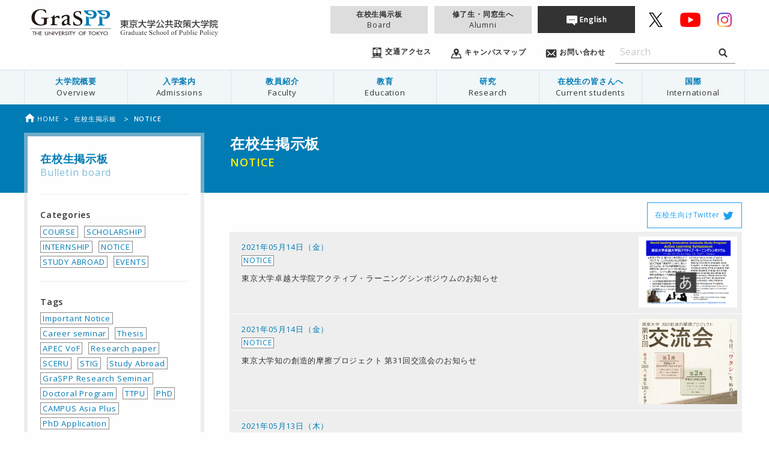

--- FILE ---
content_type: text/html; charset=UTF-8
request_url: https://www.pp.u-tokyo.ac.jp/student-bulletin-cat/notice/page/95/
body_size: 125745
content:
<!doctype html>
<html class="no-js" lang="ja">
  <head>
    <meta charset="utf-8">
    <meta http-equiv="x-ua-compatible" content="ie=edge">
    <meta name="viewport" content="width=device-width, initial-scale=1.0">
    
    <link rel="icon"
      type="svg"
      href="https://www.pp.u-tokyo.ac.jp/wp-content/themes/graspp/images/favicon.png">

    <link rel="stylesheet" href="https://www.pp.u-tokyo.ac.jp/wp-content/themes/graspp/css/app-v.1748322982053.css
">


    <link rel="stylesheet" type="text/css" href="https://fonts.googleapis.com/css?family=Open+Sans:400,400italic,600,600italic">
    <link href="https://fonts.googleapis.com/icon?family=Material+Icons" rel="stylesheet">

    
		<!-- All in One SEO 4.8.2 - aioseo.com -->
		<title>NOTICE | GraSPP - Part 95</title>
	<meta name="description" content="在校生掲示板 - Part 95" />
	<meta name="robots" content="noindex, nofollow, max-snippet:-1, max-image-preview:large, max-video-preview:-1" />
	<link rel="canonical" href="https://www.pp.u-tokyo.ac.jp/student-bulletin-cat/notice/page/95/" />
	<link rel="prev" href="https://www.pp.u-tokyo.ac.jp/student-bulletin-cat/notice/page/94/" />
	<link rel="next" href="https://www.pp.u-tokyo.ac.jp/student-bulletin-cat/notice/page/96/" />
	<meta name="generator" content="All in One SEO (AIOSEO) 4.8.2" />
		<script type="application/ld+json" class="aioseo-schema">
			{"@context":"https:\/\/schema.org","@graph":[{"@type":"BreadcrumbList","@id":"https:\/\/www.pp.u-tokyo.ac.jp\/student-bulletin-cat\/notice\/page\/95\/#breadcrumblist","itemListElement":[{"@type":"ListItem","@id":"https:\/\/www.pp.u-tokyo.ac.jp\/#listItem","position":1,"name":"\u5bb6","item":"https:\/\/www.pp.u-tokyo.ac.jp\/","nextItem":{"@type":"ListItem","@id":"https:\/\/www.pp.u-tokyo.ac.jp\/student-bulletin-cat\/notice\/#listItem","name":"NOTICE"}},{"@type":"ListItem","@id":"https:\/\/www.pp.u-tokyo.ac.jp\/student-bulletin-cat\/notice\/#listItem","position":2,"name":"NOTICE","previousItem":{"@type":"ListItem","@id":"https:\/\/www.pp.u-tokyo.ac.jp\/#listItem","name":"\u5bb6"}}]},{"@type":"CollectionPage","@id":"https:\/\/www.pp.u-tokyo.ac.jp\/student-bulletin-cat\/notice\/page\/95\/#collectionpage","url":"https:\/\/www.pp.u-tokyo.ac.jp\/student-bulletin-cat\/notice\/page\/95\/","name":"NOTICE | GraSPP - Part 95","description":"\u5728\u6821\u751f\u63b2\u793a\u677f - Part 95","inLanguage":"ja","isPartOf":{"@id":"https:\/\/www.pp.u-tokyo.ac.jp\/#website"},"breadcrumb":{"@id":"https:\/\/www.pp.u-tokyo.ac.jp\/student-bulletin-cat\/notice\/page\/95\/#breadcrumblist"}},{"@type":"Organization","@id":"https:\/\/www.pp.u-tokyo.ac.jp\/#organization","name":"GraSPP","description":"\u6771\u4eac\u5927\u5b66\u516c\u5171\u653f\u7b56\u5927\u5b66\u9662 | University of Tokyo Graduate School of Public Policy","url":"https:\/\/www.pp.u-tokyo.ac.jp\/","sameAs":["https:\/\/x.com\/UTokyoGraSPP"]},{"@type":"WebSite","@id":"https:\/\/www.pp.u-tokyo.ac.jp\/#website","url":"https:\/\/www.pp.u-tokyo.ac.jp\/","name":"GraSPP","description":"\u6771\u4eac\u5927\u5b66\u516c\u5171\u653f\u7b56\u5927\u5b66\u9662 | University of Tokyo Graduate School of Public Policy","inLanguage":"ja","publisher":{"@id":"https:\/\/www.pp.u-tokyo.ac.jp\/#organization"}}]}
		</script>
		<!-- All in One SEO -->

<link rel='dns-prefetch' href='//stats.wp.com' />
<link rel='dns-prefetch' href='//v0.wordpress.com' />
<link rel="alternate" type="application/rss+xml" title="GraSPP &raquo; NOTICE 在校生掲示板 category のフィード" href="https://www.pp.u-tokyo.ac.jp/student-bulletin-cat/notice/feed/" />
<link rel='stylesheet' id='embed-pdf-viewer-css' href='https://www.pp.u-tokyo.ac.jp/wp-content/plugins/embed-pdf-viewer/css/embed-pdf-viewer.css?ver=2.4.6' type='text/css' media='screen' />
<link rel='stylesheet' id='wp-block-library-css' href='https://www.pp.u-tokyo.ac.jp/wp-includes/css/dist/block-library/style.min.css?ver=6.8.3' type='text/css' media='all' />
<style id='classic-theme-styles-inline-css' type='text/css'>
/*! This file is auto-generated */
.wp-block-button__link{color:#fff;background-color:#32373c;border-radius:9999px;box-shadow:none;text-decoration:none;padding:calc(.667em + 2px) calc(1.333em + 2px);font-size:1.125em}.wp-block-file__button{background:#32373c;color:#fff;text-decoration:none}
</style>
<style id='co-authors-plus-coauthors-style-inline-css' type='text/css'>
.wp-block-co-authors-plus-coauthors.is-layout-flow [class*=wp-block-co-authors-plus]{display:inline}

</style>
<style id='co-authors-plus-avatar-style-inline-css' type='text/css'>
.wp-block-co-authors-plus-avatar :where(img){height:auto;max-width:100%;vertical-align:bottom}.wp-block-co-authors-plus-coauthors.is-layout-flow .wp-block-co-authors-plus-avatar :where(img){vertical-align:middle}.wp-block-co-authors-plus-avatar:is(.alignleft,.alignright){display:table}.wp-block-co-authors-plus-avatar.aligncenter{display:table;margin-inline:auto}

</style>
<style id='co-authors-plus-image-style-inline-css' type='text/css'>
.wp-block-co-authors-plus-image{margin-bottom:0}.wp-block-co-authors-plus-image :where(img){height:auto;max-width:100%;vertical-align:bottom}.wp-block-co-authors-plus-coauthors.is-layout-flow .wp-block-co-authors-plus-image :where(img){vertical-align:middle}.wp-block-co-authors-plus-image:is(.alignfull,.alignwide) :where(img){width:100%}.wp-block-co-authors-plus-image:is(.alignleft,.alignright){display:table}.wp-block-co-authors-plus-image.aligncenter{display:table;margin-inline:auto}

</style>
<link rel='stylesheet' id='mediaelement-css' href='https://www.pp.u-tokyo.ac.jp/wp-includes/js/mediaelement/mediaelementplayer-legacy.min.css?ver=4.2.17' type='text/css' media='all' />
<link rel='stylesheet' id='wp-mediaelement-css' href='https://www.pp.u-tokyo.ac.jp/wp-includes/js/mediaelement/wp-mediaelement.min.css?ver=6.8.3' type='text/css' media='all' />
<style id='jetpack-sharing-buttons-style-inline-css' type='text/css'>
.jetpack-sharing-buttons__services-list{display:flex;flex-direction:row;flex-wrap:wrap;gap:0;list-style-type:none;margin:5px;padding:0}.jetpack-sharing-buttons__services-list.has-small-icon-size{font-size:12px}.jetpack-sharing-buttons__services-list.has-normal-icon-size{font-size:16px}.jetpack-sharing-buttons__services-list.has-large-icon-size{font-size:24px}.jetpack-sharing-buttons__services-list.has-huge-icon-size{font-size:36px}@media print{.jetpack-sharing-buttons__services-list{display:none!important}}.editor-styles-wrapper .wp-block-jetpack-sharing-buttons{gap:0;padding-inline-start:0}ul.jetpack-sharing-buttons__services-list.has-background{padding:1.25em 2.375em}
</style>
<style id='global-styles-inline-css' type='text/css'>
:root{--wp--preset--aspect-ratio--square: 1;--wp--preset--aspect-ratio--4-3: 4/3;--wp--preset--aspect-ratio--3-4: 3/4;--wp--preset--aspect-ratio--3-2: 3/2;--wp--preset--aspect-ratio--2-3: 2/3;--wp--preset--aspect-ratio--16-9: 16/9;--wp--preset--aspect-ratio--9-16: 9/16;--wp--preset--color--black: #000000;--wp--preset--color--cyan-bluish-gray: #abb8c3;--wp--preset--color--white: #ffffff;--wp--preset--color--pale-pink: #f78da7;--wp--preset--color--vivid-red: #cf2e2e;--wp--preset--color--luminous-vivid-orange: #ff6900;--wp--preset--color--luminous-vivid-amber: #fcb900;--wp--preset--color--light-green-cyan: #7bdcb5;--wp--preset--color--vivid-green-cyan: #00d084;--wp--preset--color--pale-cyan-blue: #8ed1fc;--wp--preset--color--vivid-cyan-blue: #0693e3;--wp--preset--color--vivid-purple: #9b51e0;--wp--preset--gradient--vivid-cyan-blue-to-vivid-purple: linear-gradient(135deg,rgba(6,147,227,1) 0%,rgb(155,81,224) 100%);--wp--preset--gradient--light-green-cyan-to-vivid-green-cyan: linear-gradient(135deg,rgb(122,220,180) 0%,rgb(0,208,130) 100%);--wp--preset--gradient--luminous-vivid-amber-to-luminous-vivid-orange: linear-gradient(135deg,rgba(252,185,0,1) 0%,rgba(255,105,0,1) 100%);--wp--preset--gradient--luminous-vivid-orange-to-vivid-red: linear-gradient(135deg,rgba(255,105,0,1) 0%,rgb(207,46,46) 100%);--wp--preset--gradient--very-light-gray-to-cyan-bluish-gray: linear-gradient(135deg,rgb(238,238,238) 0%,rgb(169,184,195) 100%);--wp--preset--gradient--cool-to-warm-spectrum: linear-gradient(135deg,rgb(74,234,220) 0%,rgb(151,120,209) 20%,rgb(207,42,186) 40%,rgb(238,44,130) 60%,rgb(251,105,98) 80%,rgb(254,248,76) 100%);--wp--preset--gradient--blush-light-purple: linear-gradient(135deg,rgb(255,206,236) 0%,rgb(152,150,240) 100%);--wp--preset--gradient--blush-bordeaux: linear-gradient(135deg,rgb(254,205,165) 0%,rgb(254,45,45) 50%,rgb(107,0,62) 100%);--wp--preset--gradient--luminous-dusk: linear-gradient(135deg,rgb(255,203,112) 0%,rgb(199,81,192) 50%,rgb(65,88,208) 100%);--wp--preset--gradient--pale-ocean: linear-gradient(135deg,rgb(255,245,203) 0%,rgb(182,227,212) 50%,rgb(51,167,181) 100%);--wp--preset--gradient--electric-grass: linear-gradient(135deg,rgb(202,248,128) 0%,rgb(113,206,126) 100%);--wp--preset--gradient--midnight: linear-gradient(135deg,rgb(2,3,129) 0%,rgb(40,116,252) 100%);--wp--preset--font-size--small: 13px;--wp--preset--font-size--medium: 20px;--wp--preset--font-size--large: 36px;--wp--preset--font-size--x-large: 42px;--wp--preset--spacing--20: 0.44rem;--wp--preset--spacing--30: 0.67rem;--wp--preset--spacing--40: 1rem;--wp--preset--spacing--50: 1.5rem;--wp--preset--spacing--60: 2.25rem;--wp--preset--spacing--70: 3.38rem;--wp--preset--spacing--80: 5.06rem;--wp--preset--shadow--natural: 6px 6px 9px rgba(0, 0, 0, 0.2);--wp--preset--shadow--deep: 12px 12px 50px rgba(0, 0, 0, 0.4);--wp--preset--shadow--sharp: 6px 6px 0px rgba(0, 0, 0, 0.2);--wp--preset--shadow--outlined: 6px 6px 0px -3px rgba(255, 255, 255, 1), 6px 6px rgba(0, 0, 0, 1);--wp--preset--shadow--crisp: 6px 6px 0px rgba(0, 0, 0, 1);}:where(.is-layout-flex){gap: 0.5em;}:where(.is-layout-grid){gap: 0.5em;}body .is-layout-flex{display: flex;}.is-layout-flex{flex-wrap: wrap;align-items: center;}.is-layout-flex > :is(*, div){margin: 0;}body .is-layout-grid{display: grid;}.is-layout-grid > :is(*, div){margin: 0;}:where(.wp-block-columns.is-layout-flex){gap: 2em;}:where(.wp-block-columns.is-layout-grid){gap: 2em;}:where(.wp-block-post-template.is-layout-flex){gap: 1.25em;}:where(.wp-block-post-template.is-layout-grid){gap: 1.25em;}.has-black-color{color: var(--wp--preset--color--black) !important;}.has-cyan-bluish-gray-color{color: var(--wp--preset--color--cyan-bluish-gray) !important;}.has-white-color{color: var(--wp--preset--color--white) !important;}.has-pale-pink-color{color: var(--wp--preset--color--pale-pink) !important;}.has-vivid-red-color{color: var(--wp--preset--color--vivid-red) !important;}.has-luminous-vivid-orange-color{color: var(--wp--preset--color--luminous-vivid-orange) !important;}.has-luminous-vivid-amber-color{color: var(--wp--preset--color--luminous-vivid-amber) !important;}.has-light-green-cyan-color{color: var(--wp--preset--color--light-green-cyan) !important;}.has-vivid-green-cyan-color{color: var(--wp--preset--color--vivid-green-cyan) !important;}.has-pale-cyan-blue-color{color: var(--wp--preset--color--pale-cyan-blue) !important;}.has-vivid-cyan-blue-color{color: var(--wp--preset--color--vivid-cyan-blue) !important;}.has-vivid-purple-color{color: var(--wp--preset--color--vivid-purple) !important;}.has-black-background-color{background-color: var(--wp--preset--color--black) !important;}.has-cyan-bluish-gray-background-color{background-color: var(--wp--preset--color--cyan-bluish-gray) !important;}.has-white-background-color{background-color: var(--wp--preset--color--white) !important;}.has-pale-pink-background-color{background-color: var(--wp--preset--color--pale-pink) !important;}.has-vivid-red-background-color{background-color: var(--wp--preset--color--vivid-red) !important;}.has-luminous-vivid-orange-background-color{background-color: var(--wp--preset--color--luminous-vivid-orange) !important;}.has-luminous-vivid-amber-background-color{background-color: var(--wp--preset--color--luminous-vivid-amber) !important;}.has-light-green-cyan-background-color{background-color: var(--wp--preset--color--light-green-cyan) !important;}.has-vivid-green-cyan-background-color{background-color: var(--wp--preset--color--vivid-green-cyan) !important;}.has-pale-cyan-blue-background-color{background-color: var(--wp--preset--color--pale-cyan-blue) !important;}.has-vivid-cyan-blue-background-color{background-color: var(--wp--preset--color--vivid-cyan-blue) !important;}.has-vivid-purple-background-color{background-color: var(--wp--preset--color--vivid-purple) !important;}.has-black-border-color{border-color: var(--wp--preset--color--black) !important;}.has-cyan-bluish-gray-border-color{border-color: var(--wp--preset--color--cyan-bluish-gray) !important;}.has-white-border-color{border-color: var(--wp--preset--color--white) !important;}.has-pale-pink-border-color{border-color: var(--wp--preset--color--pale-pink) !important;}.has-vivid-red-border-color{border-color: var(--wp--preset--color--vivid-red) !important;}.has-luminous-vivid-orange-border-color{border-color: var(--wp--preset--color--luminous-vivid-orange) !important;}.has-luminous-vivid-amber-border-color{border-color: var(--wp--preset--color--luminous-vivid-amber) !important;}.has-light-green-cyan-border-color{border-color: var(--wp--preset--color--light-green-cyan) !important;}.has-vivid-green-cyan-border-color{border-color: var(--wp--preset--color--vivid-green-cyan) !important;}.has-pale-cyan-blue-border-color{border-color: var(--wp--preset--color--pale-cyan-blue) !important;}.has-vivid-cyan-blue-border-color{border-color: var(--wp--preset--color--vivid-cyan-blue) !important;}.has-vivid-purple-border-color{border-color: var(--wp--preset--color--vivid-purple) !important;}.has-vivid-cyan-blue-to-vivid-purple-gradient-background{background: var(--wp--preset--gradient--vivid-cyan-blue-to-vivid-purple) !important;}.has-light-green-cyan-to-vivid-green-cyan-gradient-background{background: var(--wp--preset--gradient--light-green-cyan-to-vivid-green-cyan) !important;}.has-luminous-vivid-amber-to-luminous-vivid-orange-gradient-background{background: var(--wp--preset--gradient--luminous-vivid-amber-to-luminous-vivid-orange) !important;}.has-luminous-vivid-orange-to-vivid-red-gradient-background{background: var(--wp--preset--gradient--luminous-vivid-orange-to-vivid-red) !important;}.has-very-light-gray-to-cyan-bluish-gray-gradient-background{background: var(--wp--preset--gradient--very-light-gray-to-cyan-bluish-gray) !important;}.has-cool-to-warm-spectrum-gradient-background{background: var(--wp--preset--gradient--cool-to-warm-spectrum) !important;}.has-blush-light-purple-gradient-background{background: var(--wp--preset--gradient--blush-light-purple) !important;}.has-blush-bordeaux-gradient-background{background: var(--wp--preset--gradient--blush-bordeaux) !important;}.has-luminous-dusk-gradient-background{background: var(--wp--preset--gradient--luminous-dusk) !important;}.has-pale-ocean-gradient-background{background: var(--wp--preset--gradient--pale-ocean) !important;}.has-electric-grass-gradient-background{background: var(--wp--preset--gradient--electric-grass) !important;}.has-midnight-gradient-background{background: var(--wp--preset--gradient--midnight) !important;}.has-small-font-size{font-size: var(--wp--preset--font-size--small) !important;}.has-medium-font-size{font-size: var(--wp--preset--font-size--medium) !important;}.has-large-font-size{font-size: var(--wp--preset--font-size--large) !important;}.has-x-large-font-size{font-size: var(--wp--preset--font-size--x-large) !important;}
:where(.wp-block-post-template.is-layout-flex){gap: 1.25em;}:where(.wp-block-post-template.is-layout-grid){gap: 1.25em;}
:where(.wp-block-columns.is-layout-flex){gap: 2em;}:where(.wp-block-columns.is-layout-grid){gap: 2em;}
:root :where(.wp-block-pullquote){font-size: 1.5em;line-height: 1.6;}
</style>
<link rel='stylesheet' id='page-list-style-css' href='https://www.pp.u-tokyo.ac.jp/wp-content/plugins/sitemap/css/page-list.css?ver=4.3' type='text/css' media='all' />
<link rel='stylesheet' id='msl-main-css' href='https://www.pp.u-tokyo.ac.jp/wp-content/plugins/master-slider/public/assets/css/masterslider.main.css?ver=3.10.8' type='text/css' media='all' />
<link rel='stylesheet' id='msl-custom-css' href='https://www.pp.u-tokyo.ac.jp/wp-content/uploads/master-slider/custom.css?ver=110.4' type='text/css' media='all' />
<script type="text/javascript" src="https://www.pp.u-tokyo.ac.jp/wp-content/themes/graspp/bower_components/jquery/dist/jquery.min.js" id="jquery-js"></script>
<script type="text/javascript" id="3d-flip-book-client-locale-loader-js-extra">
/* <![CDATA[ */
var FB3D_CLIENT_LOCALE = {"ajaxurl":"https:\/\/www.pp.u-tokyo.ac.jp\/wp-admin\/admin-ajax.php","dictionary":{"Table of contents":"Table of contents","Close":"Close","Bookmarks":"Bookmarks","Thumbnails":"Thumbnails","Search":"Search","Share":"Share","Facebook":"Facebook","Twitter":"Twitter","Email":"Email","Play":"Play","Previous page":"Previous page","Next page":"Next page","Zoom in":"Zoom in","Zoom out":"Zoom out","Fit view":"Fit view","Auto play":"Auto play","Full screen":"Full screen","More":"More","Smart pan":"Smart pan","Single page":"Single page","Sounds":"Sounds","Stats":"Stats","Print":"Print","Download":"Download","Goto first page":"Goto first page","Goto last page":"Goto last page"},"images":"https:\/\/www.pp.u-tokyo.ac.jp\/wp-content\/plugins\/interactive-3d-flipbook-powered-physics-engine\/assets\/images\/","jsData":{"urls":[],"posts":{"ids_mis":[],"ids":[]},"pages":[],"firstPages":[],"bookCtrlProps":[],"bookTemplates":[]},"key":"3d-flip-book","pdfJS":{"pdfJsLib":"https:\/\/www.pp.u-tokyo.ac.jp\/wp-content\/plugins\/interactive-3d-flipbook-powered-physics-engine\/assets\/js\/pdf.min.js?ver=4.3.136","pdfJsWorker":"https:\/\/www.pp.u-tokyo.ac.jp\/wp-content\/plugins\/interactive-3d-flipbook-powered-physics-engine\/assets\/js\/pdf.worker.js?ver=4.3.136","stablePdfJsLib":"https:\/\/www.pp.u-tokyo.ac.jp\/wp-content\/plugins\/interactive-3d-flipbook-powered-physics-engine\/assets\/js\/stable\/pdf.min.js?ver=2.5.207","stablePdfJsWorker":"https:\/\/www.pp.u-tokyo.ac.jp\/wp-content\/plugins\/interactive-3d-flipbook-powered-physics-engine\/assets\/js\/stable\/pdf.worker.js?ver=2.5.207","pdfJsCMapUrl":"https:\/\/www.pp.u-tokyo.ac.jp\/wp-content\/plugins\/interactive-3d-flipbook-powered-physics-engine\/assets\/cmaps\/"},"cacheurl":"https:\/\/www.pp.u-tokyo.ac.jp\/wp-content\/uploads\/3d-flip-book\/cache\/","pluginsurl":"https:\/\/www.pp.u-tokyo.ac.jp\/wp-content\/plugins\/","pluginurl":"https:\/\/www.pp.u-tokyo.ac.jp\/wp-content\/plugins\/interactive-3d-flipbook-powered-physics-engine\/","thumbnailSize":{"width":"150","height":"150"},"version":"1.16.15"};
/* ]]> */
</script>
<script type="text/javascript" src="https://www.pp.u-tokyo.ac.jp/wp-content/plugins/interactive-3d-flipbook-powered-physics-engine/assets/js/client-locale-loader.js?ver=1.16.15" id="3d-flip-book-client-locale-loader-js" async="async" data-wp-strategy="async"></script>
<link rel="https://api.w.org/" href="https://www.pp.u-tokyo.ac.jp/wp-json/" /><link rel="alternate" title="JSON" type="application/json" href="https://www.pp.u-tokyo.ac.jp/wp-json/wp/v2/student-bulletin-cat/65" /><link rel="EditURI" type="application/rsd+xml" title="RSD" href="https://www.pp.u-tokyo.ac.jp/xmlrpc.php?rsd" />
<script>var ms_grabbing_curosr = 'https://www.pp.u-tokyo.ac.jp/wp-content/plugins/master-slider/public/assets/css/common/grabbing.cur', ms_grab_curosr = 'https://www.pp.u-tokyo.ac.jp/wp-content/plugins/master-slider/public/assets/css/common/grab.cur';</script>
<meta name="generator" content="MasterSlider 3.10.8 - Responsive Touch Image Slider | avt.li/msf" />
<script type="text/javascript">
	window._se_plugin_version = '8.1.9';
</script>
<style>
.qtranxs_flag_en {background-image: url(https://www.pp.u-tokyo.ac.jp/wp-content/plugins/qtranslate-xt-master/flags/gb.png); background-repeat: no-repeat;}
.qtranxs_flag_ja {background-image: url(https://www.pp.u-tokyo.ac.jp/wp-content/plugins/qtranslate-xt-master/flags/jp.png); background-repeat: no-repeat;}
</style>
<link hreflang="en" href="https://www.pp.u-tokyo.ac.jp/en/student-bulletin-cat/notice/page/95/" rel="alternate" />
<link hreflang="ja" href="https://www.pp.u-tokyo.ac.jp/student-bulletin-cat/notice/page/95/" rel="alternate" />
<link hreflang="x-default" href="https://www.pp.u-tokyo.ac.jp/student-bulletin-cat/notice/page/95/" rel="alternate" />
<meta name="generator" content="qTranslate-XT 3.15.2" />
	<style>img#wpstats{display:none}</style>
		    <script>
      (function(i,s,o,g,r,a,m){i['GoogleAnalyticsObject']=r;i[r]=i[r]||function(){
      (i[r].q=i[r].q||[]).push(arguments)},i[r].l=1*new Date();a=s.createElement(o),
      m=s.getElementsByTagName(o)[0];a.async=1;a.src=g;m.parentNode.insertBefore(a,m)
      })(window,document,'script','//www.google-analytics.com/analytics.js','ga');

      ga('create', 'UA-34468051-1', 'www.pp.u-tokyo.ac.jp');
      ga('send', 'pageview');
    </script>

  </head>
  
  
  <body id="top" data-magellan-target="top"  >
    <svg style="position: absolute; width: 0; height: 0;" width="0" height="0" version="1.1" xmlns="http://www.w3.org/2000/svg" xmlns:xlink="http://www.w3.org/1999/xlink">
<defs>
  <symbol id="icon-download" viewBox="0 0 35 32">
  <title>download</title>
    <path d="M16.752 19.952c0.17 0.298 0.486 0.496 0.848 0.496s0.678-0.198 0.846-0.491l0.003-0.005 6.16-8.736c0.144-0.154 0.233-0.361 0.233-0.589 0-0.11-0.021-0.216-0.058-0.313l0.002 0.006c-0.136-0.234-0.386-0.388-0.671-0.388-0.028 0-0.057 0.002-0.084 0.005l0.003-0h-2.368c-0.642-0.027-1.153-0.554-1.153-1.201 0-0.017 0-0.033 0.001-0.050l-0 0.002v-7.2c0.001-0.015 0.001-0.032 0.001-0.049 0-0.773-0.609-1.404-1.374-1.438l-0.003-0h-3.072c-0.768 0.035-1.377 0.666-1.377 1.439 0 0.017 0 0.035 0.001 0.052l-0-0.002v7.2c0.001 0.014 0.001 0.031 0.001 0.047 0 0.646-0.511 1.174-1.15 1.201l-0.002 0h-2.368c-0.022-0.002-0.047-0.003-0.073-0.003-0.292 0-0.549 0.153-0.693 0.384l-0.002 0.003c-0.029 0.085-0.045 0.182-0.045 0.283 0 0.236 0.090 0.452 0.238 0.614l-0.001-0.001zM30.608 18.816v8.24h-26.016v-8.24h-4.592v11.296c-0.001 0.020-0.001 0.043-0.001 0.066 0 0.98 0.772 1.779 1.741 1.822l0.004 0h31.712c0.973-0.043 1.745-0.843 1.745-1.822 0-0.023-0-0.046-0.001-0.069l0 0.003v-11.296h-4.592z"></path>
  </symbol>

<symbol id="icon-graspp" viewBox="0 0 1024 1024">
<title>graspp</title>
<path class="path1" d="M61.44 668.843h-6.827v-38.4h-12.629v-4.949h32.085v4.949h-12.629v38.4z"></path>
<path class="path2" d="M112.299 642.901v-17.579h6.656v43.349h-6.656v-20.821h-25.429v20.821h-6.656v-43.349h6.656v17.579h25.429z"></path>
<path class="path3" d="M130.048 625.493h28.672v4.949h-22.016v12.117h21.504v4.949h-21.504v16.384h22.016v4.949h-28.672c0 0 0-43.349 0-43.349z"></path>
<path class="path4" d="M203.093 625.493v25.6c0 6.997 2.56 13.653 12.971 13.653 10.24 0 12.971-6.485 12.971-13.653v-25.6h6.656v27.477c0 9.557-7.339 16.896-19.627 16.896s-19.627-7.339-19.627-16.896v-27.477h6.656z"></path>
<path class="path5" d="M245.589 623.445l40.107 34.133v-32.085h6.656v45.227l-40.107-34.133v32.256h-6.656c0 0 0-45.397 0-45.397z"></path>
<path class="path6" d="M309.931 668.843h-6.656v-43.349h6.656v43.349z"></path>
<path class="path7" d="M338.944 657.579l15.872-32.085h7.339l-23.211 45.739-23.211-45.739h7.339l15.872 32.085z"></path>
<path class="path8" d="M368.128 625.493h28.672v4.949h-22.016v12.117h21.504v4.949h-21.504v16.384h22.016v4.949h-28.672v-43.349z"></path>
<path class="path9" d="M439.808 668.843h-8.021l-15.701-18.432h-2.731v18.432h-6.656v-43.349h8.021c4.779 0 9.899 0 14.165 2.048 4.437 2.219 6.997 6.144 6.997 10.411 0 6.144-5.12 11.435-12.8 12.117l16.725 18.773zM413.184 645.973h2.048c6.827 0 14.165-1.024 14.165-8.021 0-6.827-8.021-7.68-14.507-7.68h-1.707v15.701z"></path>
<path class="path10" d="M470.187 633.685c-2.048-2.731-4.608-4.096-8.533-4.096-4.267 0-8.875 2.389-8.875 6.144 0 3.413 4.096 5.12 7.509 6.144l3.925 1.195c7.509 2.389 13.312 5.803 13.312 13.141 0 7.851-7.509 13.483-17.067 13.483-8.704 0-15.36-5.12-16.555-12.117l6.827-1.195c0 4.779 4.608 8.192 10.411 8.192s9.899-3.925 9.899-8.533c0-4.608-4.608-6.656-9.216-8.192l-3.755-1.195c-6.144-2.219-11.605-4.949-11.605-10.923 0-6.997 7.68-11.264 15.701-11.264 5.973 0 10.923 2.389 13.824 6.485l-5.803 2.731z"></path>
<path class="path11" d="M492.373 668.843h-6.656v-43.349h6.656v43.349z"></path>
<path class="path12" d="M518.144 668.843h-6.656v-38.4h-12.629v-4.949h32.085v4.949h-12.629v38.4z"></path>
<path class="path13" d="M531.968 625.493h7.68l13.141 18.603 13.141-18.603h7.68l-17.408 24.576v18.944h-6.656v-18.944l-17.579-24.576z"></path>
<path class="path14" d="M669.525 647.168c0 12.971-12.629 22.699-27.989 22.699-15.531 0-27.989-9.728-27.989-22.699 0-12.459 12.629-22.528 27.989-22.528 15.189 0 27.989 10.069 27.989 22.528zM662.869 647.168c0-9.557-8.875-17.579-21.333-17.579-12.629 0-21.333 8.021-21.333 17.579 0 9.899 9.728 17.579 21.333 17.579 11.435 0 21.333-7.68 21.333-17.579z"></path>
<path class="path15" d="M683.861 630.443v12.117h18.603v4.949h-18.603v21.333h-6.656v-43.349h25.941v4.949c0 0-19.285 0-19.285 0z"></path>
<path class="path16" d="M755.883 668.843h-6.656v-38.4h-12.629v-4.949h32.085v4.949h-12.629v38.4z"></path>
<path class="path17" d="M827.392 647.168c0 12.971-12.629 22.699-27.989 22.699-15.531 0-27.989-9.728-27.989-22.699 0-12.459 12.629-22.528 27.989-22.528s27.989 10.069 27.989 22.528zM820.736 647.168c0-9.557-8.875-17.579-21.333-17.579-12.629 0-21.333 8.021-21.333 17.579 0 9.899 9.728 17.579 21.333 17.579s21.333-7.68 21.333-17.579z"></path>
<path class="path18" d="M864.768 625.493h8.704l-24.064 19.456 24.405 23.893h-9.045l-20.139-20.139-2.731 2.048v18.091h-6.656v-43.349h6.656v18.773l22.869-18.773z"></path>
<path class="path19" d="M873.813 625.493h7.68l13.141 18.603 13.141-18.603h7.68l-17.408 24.576v18.944h-6.656v-18.944l-17.579-24.576z"></path>
<path class="path20" d="M973.653 647.168c0 12.971-12.629 22.699-27.989 22.699-15.531 0-27.989-9.728-27.989-22.699 0-12.459 12.629-22.528 27.989-22.528s27.989 10.069 27.989 22.528zM966.997 647.168c0-9.557-8.875-17.579-21.333-17.579-12.629 0-21.333 8.021-21.333 17.579 0 9.899 9.728 17.579 21.333 17.579s21.333-7.68 21.333-17.579z"></path>
<path class="path21" d="M12.8 587.093h1000.96v5.291h-1000.96v-5.291z"></path>
<path class="path22" d="M642.901 410.795c0 3.072-1.195 4.437-3.584 4.437-6.997 0-6.144-33.109-39.424-33.109-24.917 0-32.256 16.043-32.256 28.843 0 30.891 90.965 27.819 90.965 87.893 0 19.797-9.387 53.589-62.464 53.589-24.235 0-51.883-5.803-51.883-17.749 0-12.459 0.341-34.987 6.656-34.987s3.584 13.312 13.312 25.259c6.656 8.363 22.187 17.408 39.083 17.408 23.381 0 33.621-14.165 33.621-28.672 0-42.496-89.429-36.693-89.429-94.72 0-28.331 18.603-46.933 57.856-46.933 19.968 0 37.547 3.925 37.547 11.435v27.307z"></path>
<path class="path23" d="M218.965 529.408c-0.341 8.192-41.984 21.675-78.336 21.675-53.248 0-110.251-27.307-110.251-97.792 0-67.072 51.029-104.107 114.347-104.107 25.429 0 64.341 4.437 64.512 17.237 0.341 10.069 1.877 19.797 1.877 29.696 0 1.877-1.195 2.901-3.755 2.901-2.901 0-3.413-0.683-7.851-9.728-8.704-18.432-24.747-30.72-52.053-30.72-47.616 0-77.653 39.765-77.653 94.379 0 55.125 42.667 86.187 72.021 86.187 37.035 0 43.179-3.413 43.179-53.248 0-16.043-1.024-20.309-16.043-21.333-20.651-1.195-20.992-1.536-20.992-5.632 0-3.413 1.536-4.437 7.851-4.437h51.029c13.141 0 20.309-0.171 25.6-0.171 5.632 0 13.141-1.707 12.971 3.584-0.171 3.413-0.341 2.901-12.971 5.12-9.045 1.536-12.459 5.632-12.8 20.992l-0.683 45.397z"></path>
<path class="path24" d="M329.728 439.808c-6.656 4.949-9.899 9.899-12.459 8.533-3.584-2.048 1.707-26.453-5.632-26.453-3.413 0-12.117 13.483-24.576 21.845-12.117 8.192-20.992 4.267-18.432 11.947 2.389 7.339 18.603-7.509 18.603 12.117l-0.341 48.811c0 9.387 0 17.579-7.851 19.968-6.827 2.219-14.165 4.949-14.165 7.851 0 2.56 0.683 2.901 5.632 2.901 7.851 0 22.016 0.341 37.547-0.341 13.483 0.683 27.648 0.341 35.499 0.341 4.949 0 5.632-0.341 5.632-3.413 0-4.949-10.069-5.973-10.923-5.973-10.411 0-21.333-1.195-21.333-16.384l0.341-50.005c0 0 0.512-12.8 13.312-18.091 27.136-11.264 33.451 12.629 41.131 12.629 2.901 0 4.096-1.536 4.096-4.949 0-3.584 0-12.971 0-21.504-0.171-8.533-25.771-14.848-46.080 0.171z"></path>
<path class="path25" d="M473.429 458.581c-0.683 8.875-2.731 11.776-7.168 13.483-23.723 9.557-61.781 21.675-61.781 53.931 0 20.992 13.483 25.088 22.016 25.088 24.747 0 45.056-16.384 46.763-16.384 2.389 0 10.069 12.117 26.112 12.117 13.312 0 17.579 0 17.579-3.584 0-4.779-3.584-5.461-5.12-5.632-13.483-2.048-12.971-10.24-12.971-39.765 0-15.872 1.195-31.915 1.195-47.787 0-17.237-6.485-30.379-36.181-31.403-24.064-0.853-58.027 14.507-58.88 19.627-0.853 4.608-1.536 19.797-1.365 22.187 0.171 3.072 0.853 5.291 3.584 5.291 3.584 0 9.045-10.411 18.432-19.285 10.411-9.557 25.259-17.237 37.205-11.264 8.192 4.267 11.264 12.8 10.581 23.381zM449.195 533.163c-8.363 0-17.067-7.168-17.067-16.213 0-26.112 33.792-35.157 35.499-35.157 3.584 0 4.779 1.536 4.779 12.629 0 25.941 0.171 38.741-23.211 38.741z"></path>
<path class="path26" d="M908.629 451.243c-0.341 0-0.683-0.171-1.024-0.171 0.341 0 0.683 0.171 1.024 0.171z"></path>
<path class="path27" d="M926.208 362.837l-36.693 1.536c-20.821 1.024-36.181 0.512-42.496 0.853-1.365 0-5.291 0.341-5.291 4.949 0 4.437 15.36 23.723 26.965 32.768 5.461 4.437 10.752 7.851 13.824 9.899 7.851 4.608 15.189 7.509 21.504 9.045 10.923 2.901 19.115 2.389 23.040 1.877 6.827-0.683 14.848-2.56 13.995-7.509-1.024-5.291-11.605-5.12-18.261-6.827-2.219-0.683-11.776-3.925-19.797-8.533-6.656-3.925-12.459-8.875-11.947-13.995 0.853-11.435 18.261-16.384 39.765-13.995 19.968 2.219 32.939 20.48 32.597 37.547-0.512 29.355-13.312 43.008-49.323 41.472-28.16-1.195-36.181-18.091-43.008-15.189-1.707 0.683-2.219 3.072-2.389 5.461-0.341 24.917 0.512 60.245 0.512 85.333 0 9.728-4.437 11.435-11.435 13.141-5.632 1.536-11.435 1.195-11.435 6.144 0 2.389 1.536 3.243 3.243 3.243h58.027c6.485 0 11.776 1.195 16.725 1.195 5.632 0 8.533-0.341 8.533-3.584 0-4.096-1.707-5.291-6.997-5.803-18.432-2.56-21.163-3.755-21.163-10.581l-1.707-69.973c0-2.389 1.195-2.56 3.243-2.56 3.584 0 14.677 8.533 35.499 8.533 29.696 0 58.368-19.285 58.368-53.76 0.341-27.477-19.968-52.907-73.899-50.688z"></path>
<path class="path28" d="M745.131 451.243c-0.341 0-0.683-0.171-1.024-0.171 0.171 0 0.683 0.171 1.024 0.171z"></path>
<path class="path29" d="M761.003 362.837l-36.693 1.536c-20.821 0.853-36.181 0.341-42.496 0.683-1.365 0-5.291 0.341-5.291 4.949 0 4.437 15.36 23.723 26.965 32.768 5.461 4.437 10.752 7.851 13.824 9.899 7.851 4.608 15.189 7.509 21.504 9.045 10.923 2.901 19.115 2.389 23.040 1.877 6.827-0.683 14.848-2.56 13.995-7.509-1.024-5.291-11.605-5.12-18.261-6.827-2.219-0.683-11.776-3.925-19.797-8.533-6.656-3.925-12.459-8.875-11.947-13.995 0.853-11.435 18.261-16.384 39.765-13.995 19.968 2.219 32.939 20.48 32.597 37.547-0.512 29.355-13.312 43.008-49.323 41.472-28.16-1.195-36.181-18.091-43.008-15.189-1.707 0.683-2.219 3.072-2.389 5.461-0.341 24.917 0.512 60.245 0.512 85.333 0 9.728-4.437 11.435-11.435 13.141-5.632 1.536-11.435 1.195-11.435 6.144 0 2.389 1.536 3.243 3.243 3.243h58.027c6.485 0 11.776 1.195 16.725 1.195 5.632 0 8.533-0.341 8.533-3.584 0-4.096-1.707-5.291-6.997-5.803-18.432-2.56-21.163-3.755-21.163-10.581l-1.707-69.973c0-2.389 1.195-2.56 3.243-2.56 3.584 0 14.677 8.533 35.499 8.533 29.696 0 58.368-19.285 58.368-53.76 0.512-27.307-19.797-52.736-73.899-50.517z"></path>
</symbol>
<symbol id="icon-user" viewBox="0 0 1024 1024">
<title>user</title>
<path class="path1" d="M513.536 550.4c124.245 0 250.368-86.187 250.368-239.275s-122.027-258.219-250.368-258.219c-128.341 0-250.368 105.131-250.368 258.219 0 152.917 126.123 239.275 250.368 239.275z"></path>
<path class="path2" d="M513.536 593.749c-330.069 0-373.419 373.419-373.419 373.419h746.837c0 0-43.349-373.419-373.419-373.419z"></path>
</symbol>
<symbol id="icon-website" viewBox="0 0 1024 1024">
<title>website</title>
<path class="path1" d="M512.683 44.373c-257.024 0-466.091 209.067-466.091 466.261s209.067 466.091 466.091 466.091 466.261-209.067 466.261-466.091-209.237-466.261-466.261-466.261zM783.531 478.037c-2.048-52.565-8.704-102.741-19.627-148.821h96.256c23.723 45.227 38.741 95.403 43.179 148.821h-119.808zM709.461 478.037h-164.352v-148.821h141.824c12.459 45.397 20.309 95.744 22.528 148.821zM545.28 264.363v-139.776c47.616 16.384 89.941 67.584 119.979 139.776h-119.979zM480.256 124.416v139.776h-119.979c29.867-72.192 72.363-123.392 119.979-139.776zM480.256 329.216v148.821h-164.352c2.389-53.077 10.24-103.424 22.528-148.821h141.824zM242.005 478.037h-119.637c4.437-53.248 19.456-103.595 43.179-148.821h96.256c-11.093 46.080-17.749 96.256-19.797 148.821zM242.005 543.061c2.048 52.565 8.704 102.741 19.627 148.821h-96.256c-23.723-45.227-38.741-95.403-43.179-148.821h119.808zM315.904 543.061h164.352v148.821h-141.824c-12.288-45.397-20.139-95.915-22.528-148.821zM480.256 756.736v139.947c-47.616-16.384-90.112-67.584-119.979-139.947h119.979zM545.28 896.683v-139.947h119.979c-30.037 72.363-72.533 123.563-119.979 139.947zM545.28 691.883v-148.821h164.352c-2.389 53.077-10.069 103.424-22.357 148.821h-141.995zM783.531 543.061h119.637c-4.437 53.248-19.456 103.595-43.179 148.821h-96.256c11.093-46.080 17.749-96.256 19.797-148.821zM817.493 264.363h-73.216c-13.312-37.376-29.696-70.997-48.469-100.181 47.104 24.917 88.405 59.051 121.685 100.181zM329.557 164.011c-18.773 29.184-35.157 62.805-48.469 100.181h-73.216c33.451-40.96 74.752-75.093 121.685-100.181zM208.043 756.736h73.216c13.312 37.376 29.696 70.997 48.469 100.181-47.104-24.917-88.405-59.051-121.685-100.181zM695.808 857.088c18.773-29.184 35.157-62.805 48.469-100.181h73.216c-33.28 40.96-74.581 75.093-121.685 100.181z"></path>
</symbol>
<symbol id="icon-pdf" viewBox="0 0 1024 1024">
<title>pdf</title>
<path class="path1" d="M240.299 423.595h-26.965v78.677h19.627c18.261 0 31.915-3.413 41.131-10.24 9.045-6.827 13.653-16.725 13.653-29.867s-3.755-22.869-11.435-29.184c-7.851-6.315-19.797-9.387-36.011-9.387z"></path>
<path class="path2" d="M940.715 236.032h-857.088c-33.621 0-60.928 27.307-60.928 60.928v426.155c0 33.621 27.307 60.928 60.928 60.928h857.088c33.621 0 60.928-27.307 60.928-60.928v-426.155c0-33.621-27.307-60.928-60.928-60.928zM319.317 525.653c-18.944 15.189-45.739 22.699-80.555 22.699h-25.6v94.208h-59.563v-265.045h89.6c33.963 0 59.904 6.997 77.653 20.821s26.624 34.475 26.624 61.952c0.171 28.331-9.387 50.176-28.16 65.365zM609.963 607.744c-26.283 23.211-64.341 34.816-113.835 34.816h-79.36v-265.045h88.064c45.739 0 81.408 11.435 106.667 34.304s38.059 54.784 38.059 95.744c0 43.52-13.312 76.971-39.595 100.181zM886.101 423.595h-102.229v68.267h95.232v45.909h-95.232v104.789h-58.539v-265.045h160.768v46.080z"></path>
<path class="path3" d="M507.904 423.595h-31.744v172.544h25.6c57.344 0 86.016-29.013 86.016-87.211-0.171-56.832-26.795-85.333-79.872-85.333z"></path>
</symbol>
<symbol id="icon-tell" viewBox="0 0 1024 1024">
<title>tell</title>
<path class="path1" d="M823.467 845.824l78.677-105.813c17.067-23.040 12.288-55.637-10.752-72.875l-146.261-108.715c-23.040-17.067-55.637-12.288-72.875 10.752l-60.416 81.067c-43.179-28.672-86.187-65.195-125.269-107.349-43.008-46.421-77.995-95.744-103.253-144.725l90.453-53.248c24.747-14.507 33.109-46.421 18.432-71.339l-92.331-157.184c-14.507-24.747-46.421-33.109-71.339-18.432l-113.493 67.243c-15.189 8.875-24.064 24.405-25.429 40.789h-0.683c-7.68 134.997 57.003 288.939 177.835 424.619 3.755 4.267 7.68 8.533 11.605 12.8 122.709 132.608 272.213 216.064 399.701 223.232v0c17.237 1.024 34.475-6.144 45.397-20.821z"></path>
</symbol>
<symbol id="icon-external" viewBox="0 0 1024 1024">
<title>external</title>
<path class="path1" d="M703.829 758.784h-470.016v-457.387h138.24v-81.237h-219.307v619.861h632.149v-206.848h-81.067z"></path>
<path class="path2" d="M890.027 115.371h-0.171v-0.341l-379.051-0.683v92.672l208.213 0.341-279.552 280.405 78.848 78.848 279.552-280.405 0.171 208.213h92.672z"></path>
</symbol>
<symbol id="icon-home" viewBox="0 0 1024 1024">
<title>home</title>
<path class="path1" d="M547.669 137.216c-9.387-6.315-21.504-10.069-34.816-10.069-13.141 0-25.259 3.755-34.645 10.069l-411.989 372.565 127.829 2.56v326.485c0 30.037 24.405 54.272 54.443 54.272h82.432c30.208 0 54.613-24.235 54.613-54.272v-198.144c0-30.037 24.405-54.272 54.613-54.272h145.579c30.208 0 54.613 24.235 54.613 54.272v198.144c0 30.037 24.405 54.272 54.613 54.272h82.432c30.208 0 54.613-24.405 54.613-54.272v-72.533l0.341-256.512h127.659l-412.331-372.565z"></path>
</symbol>
<symbol id="icon-arrow_down" viewBox="0 0 1024 1024">
<title>arrow_down</title>
<path class="path1" d="M77.824 254.123l-41.984 41.813 476.331 473.941 475.989-473.941-41.984-41.813-434.176 432.128z"></path>
</symbol>
<symbol id="icon-arrow_left" viewBox="0 0 1024 1024">
<title>arrow_left</title>
<path class="path1" d="M769.877 77.824l-41.813-41.984-473.941 476.331 473.941 475.989 41.813-41.984-432.128-434.176z"></path>
</symbol>
<symbol id="icon-arrow_right" viewBox="0 0 1024 1024">
<title>arrow_right</title>
<path class="path1" d="M254.123 946.176l41.813 41.984 473.941-476.331-473.941-475.989-41.813 41.984 432.128 434.176z"></path>
</symbol>
<symbol id="icon-arrow_up" viewBox="0 0 1024 1024">
<title>arrow_up</title>
<path class="path1" d="M946.176 769.877l41.984-41.813-476.331-473.941-475.989 473.941 41.984 41.813 434.176-432.128z"></path>
</symbol>
<symbol id="icon-language" viewBox="0 0 1024 1024">
<title>language</title>
<path class="path1" d="M930.475 663.040c0 39.595-31.915 71.851-71.168 71.851h-106.837v110.763c0 19.968-16.043 35.84-35.669 35.84-9.899 0-19.115-4.096-25.429-10.752l-134.827-135.851h-391.851c-39.424 0-71.168-32.085-71.168-71.851v-448.683c0-39.595 31.915-71.851 71.168-71.851h694.613c39.424 0 71.168 32.085 71.168 71.851v448.683zM716.8 456.704c0-24.747-19.968-44.885-44.544-44.885s-44.544 20.139-44.544 44.885c0 24.747 19.968 44.885 44.544 44.885 24.576-0.171 44.544-20.139 44.544-44.885zM556.544 456.704c0-24.747-19.968-44.885-44.544-44.885s-44.544 20.139-44.544 44.885c0 24.747 19.968 44.885 44.544 44.885 24.576-0.171 44.544-20.139 44.544-44.885zM396.288 456.704c0-24.747-19.968-44.885-44.544-44.885s-44.544 19.968-44.544 44.885c0 24.747 19.968 44.885 44.544 44.885s44.544-20.139 44.544-44.885z"></path>
</symbol>
<symbol id="icon-mail" viewBox="0 0 1024 1024">
<title>mail</title>
<path class="path1" d="M44.203 777.899c0 43.52 34.816 78.848 77.995 78.848h779.605c43.008 0 77.995-35.328 77.995-78.848v-531.797c0-43.52-34.816-78.848-77.995-78.848h-779.605c-43.008 0-77.995 35.328-77.995 78.848v531.797zM331.093 512.512l-178.347-181.248c-14.848-15.019-14.848-39.253 0-54.101 14.848-15.019 38.741-15.019 53.589 0l284.672 287.744c11.435 11.435 30.379 11.435 41.643 0l284.843-287.915c14.848-15.019 38.741-15.019 53.589 0s14.848 39.253 0 54.101l-178.347 181.419 178.517 180.224c14.848 15.019 14.848 39.253 0 54.101-14.848 15.019-38.741 15.019-53.589 0l-178.347-179.883c0 0-55.808 57.344-65.877 67.584-15.872 15.531-37.547 25.259-61.44 25.259-24.235 0-46.080-9.899-61.781-25.771-10.411-10.24-65.707-66.901-65.707-66.901l-178.176 179.883c-14.848 15.019-38.741 15.019-53.589 0s-14.848-39.253 0-54.101l178.347-180.395z"></path>
</symbol>
<symbol id="icon-map" viewBox="0 0 1024 1024">
<title>map</title>
<path class="path1" d="M854.869 539.136h-133.291c-0.512 0.853-1.024 1.707-1.536 2.56-4.608 7.68-9.216 15.019-13.995 22.357-9.387 16.384-18.773 31.232-27.819 41.813-1.365 1.877-2.731 3.925-3.925 5.803h129.024l94.379 246.272h-771.243l94.379-246.272h129.024c-1.365-1.877-2.731-3.925-3.925-5.803-9.045-10.411-18.432-25.429-27.819-41.813-4.608-7.339-9.387-14.677-13.995-22.357-0.512-0.853-1.024-1.707-1.536-2.56h-133.461l-149.504 391.339h984.747l-149.504-391.339z"></path>
<path class="path2" d="M512 93.525c-128 0-231.765 98.645-231.765 220.501 0 147.797 194.389 380.757 194.389 380.757s19.968 36.181 37.376 36.181c17.408 0 37.376-36.181 37.376-36.181s194.389-232.96 194.389-380.757c0-121.685-103.765-220.501-231.765-220.501zM512 412.331c-53.76 0-97.28-42.155-97.28-94.208s43.52-94.208 97.28-94.208c53.76 0 97.28 42.155 97.28 94.208s-43.52 94.208-97.28 94.208z"></path>
</symbol>
<symbol id="icon-search" viewBox="0 0 1024 1024">
<title>search</title>
<path class="path1" d="M874.325 784.384l-165.547-165.547c-0.853-0.853-1.877-1.536-2.901-2.389 32.597-49.323 51.541-108.544 51.541-172.203 0-173.056-140.288-313.344-313.344-313.344s-313.003 140.288-313.003 313.344c0 173.056 140.288 313.344 313.344 313.344 63.659 0 122.709-18.944 172.203-51.541 0.853 0.853 1.365 1.877 2.389 2.901l165.547 165.547c24.917 24.917 65.195 24.917 90.112 0 24.576-25.088 24.576-65.365-0.341-90.112v0zM444.245 649.045c-112.981 0-204.629-91.648-204.629-204.629s91.648-204.629 204.629-204.629 204.629 91.648 204.629 204.629c0.171 112.981-91.477 204.629-204.629 204.629v0z"></path>
</symbol>
<symbol id="icon-tag" viewBox="0 0 1024 1024">
<title>tag</title>
<path class="path1" d="M667.989 316.928c0 21.504 17.408 39.083 39.083 39.083s39.083-17.408 39.083-39.083c0-21.504-17.408-39.083-39.083-39.083s-39.083 17.579-39.083 39.083zM395.264 868.352c24.064 24.235 62.976 24.235 87.211 0l381.269-378.88c15.36-15.36 22.869-35.499 22.699-55.637v-218.965c0-42.837-34.645-77.312-77.312-77.312h-219.136c-20.139-0.341-40.277 7.339-55.637 22.699l-378.88 381.269c-24.235 24.235-24.235 63.147 0 87.211l239.787 239.616zM605.696 316.928c0-55.979 45.397-101.376 101.376-101.376s101.376 45.397 101.376 101.376-45.397 101.376-101.376 101.376c-55.979 0-101.376-45.397-101.376-101.376z"></path>
</symbol>
<symbol id="icon-train" viewBox="0 0 1024 1024">
<title>train</title>
<path class="path1" d="M833.877 64.683h-643.755c-31.061 0-56.32 24.235-56.32 54.272v603.648c0 30.037 25.259 54.272 56.32 54.272h643.755c31.061 0 56.32-24.235 56.32-54.272v-603.648c0-30.037-25.259-54.272-56.32-54.272zM361.984 148.309c0-15.019 12.629-27.136 28.16-27.136h243.883c15.531 0 28.16 12.117 28.16 27.136v4.608c0 15.019-12.629 27.136-28.16 27.136h-243.883c-15.531 0-28.16-12.117-28.16-27.136v-4.608zM347.819 693.248c-27.136 0-49.152-21.333-49.152-47.445 0-26.283 22.016-47.445 49.152-47.445s49.152 21.163 49.152 47.445c0.171 26.283-21.845 47.445-49.152 47.445zM483.84 510.123c0 15.019-12.629 27.136-28.16 27.136h-221.013c-15.531 0-28.16-12.117-28.16-27.136v-266.752c0-15.019 12.629-27.136 28.16-27.136h221.013c15.531 0 28.16 12.117 28.16 27.136v266.752zM676.181 700.075c-27.136 0-49.152-21.333-49.152-47.445 0-26.283 22.016-47.445 49.152-47.445s49.152 21.333 49.152 47.445c0 26.112-22.016 47.445-49.152 47.445zM817.493 510.123c0 15.019-12.629 27.136-28.16 27.136h-221.013c-15.531 0-28.16-12.117-28.16-27.136v-266.752c0-15.019 12.629-27.136 28.16-27.136h221.013c15.531 0 28.16 12.117 28.16 27.136v266.752z"></path>
<path class="path2" d="M233.984 793.429l-197.291 139.947v25.941h89.088l220.672-165.888h-112.469z"></path>
<path class="path3" d="M790.016 793.429l197.291 139.776v25.941h-89.088l-223.744-165.888h115.541z"></path>
<path class="path4" d="M857.771 905.045h-691.541v-40.619h691.371v40.619z"></path>
<path class="path5" d="M792.576 837.291h-561.152v-20.309h560.981v20.309z"></path>
</symbol>

<symbol id="icon-downloads" viewBox="0 0 25.18 17.75">
	<title>downloads</title>
	<path class="path1" d="M24.12,4.82c-.59,0-1.06,.47-1.06,1.06V15.63H2.12V5.88c0-.59-.47-1.06-1.06-1.06s-1.06,.47-1.06,1.06v10.81c0,.59,.47,1.06,1.06,1.06H24.12c.59,0,1.06-.48,1.06-1.06V5.88c0-.59-.47-1.06-1.06-1.06Z"></path>
	<path class="path2" d="M11.81,13.15c.34,.42,.98,.42,1.31,0l5.05-6.36c.44-.55,.04-1.36-.66-1.36h-1.48V.84c0-.46-.38-.84-.84-.84h-5.46c-.46,0-.84,.38-.84,.84V5.44h-1.48c-.7,0-1.09,.81-.66,1.36l5.05,6.36Z"></path>
</symbol>

<symbol id="icon-arrow_large" viewBox="0 0 52 52">
    <circle cx="25" cy="25" r="24.5" stroke="#fff" stroke-width="1" fill-opacity="0"/><path d="m18 25.5925h11.17l-4.88 4.88c-.39.39-.39 1.03 0 1.42s1.02.39 1.41 0l6.59-6.59c.39-.39.39-1.02 0-1.41l-6.58-6.6c-.39-.39-1.02-.39-1.41 0s-.39 1.02 0 1.41l4.87 4.89h-11.17c-.55 0-1 .45-1 1s.45 1 1 1" fill="#fff"/>
    <path stroke-width="0" d="M18,25.5925 L29.17,25.5925 L24.29,30.4725 C23.9,30.8625 23.9,31.5025 24.29,31.8925 C24.68,32.2825 25.31,32.2825 25.7,31.8925 L32.29,25.3025 C32.68,24.9125 32.68,24.2825 32.29,23.8925 L25.71,17.2925 C25.32,16.9025 24.69,16.9025 24.3,17.2925 C23.91,17.6825 23.91,18.3125 24.3,18.7025 L29.17,23.5925 L18,23.5925 C17.45,23.5925 17,24.0425 17,24.5925 C17,25.1425 17.45,25.5925 18,25.5925" id="Fill-1" fill="#FFFFFF"></path>
</symbol>
</defs>


  <!-- icon-downloadsのグラデーションカラー設定 -->
  <linearGradient
    id="downloads_color"
    gradientUnits="userSpaceOnUse"
    x1="50" y1="0" x2="100" y2="0"
    >
    <stop offset="0.1208" style="stop-color:#ED4302"/>
    <stop offset="0.8923" style="stop-color:#C30618"/>
  </linearGradient>

</svg>


    <header class="header">
  <h1 class="site-title seo">東京大学公共政策大学院 | GraSPP / Graduate School of Public Policy | The university of Tokyo</h1>
  <div class="row logo--holder">
    <a href="https://www.pp.u-tokyo.ac.jp">
      <div class="logo">
        <img src="https://www.pp.u-tokyo.ac.jp/wp-content/themes/graspp/images/svg/graspp.svg" class="mainlogo" alt="GraSPP / THE UNIVERSITY OF TOKYO">
        <img src="https://www.pp.u-tokyo.ac.jp/wp-content/themes/graspp/images/svg/kokyo.svg" class="sublogo hide-for-medium-only" alt="東京大学公共政策大学院 / Graduate School of Public Policy">
      </div>
    </a>
  </div>

  <div class="title-bar navigation--button--holder" data-responsive-toggle="navigation-menu" data-hide-for="medium">
    <a class="navigation--button--link" data-toggle>
      <button class="menu-icon" type="button"></button>
      <div class="title-bar-title">Menu</div>
    </a>
  </div>

  <div class="top-bar navigation--holder navigation--graspp" id="navigation-menu">
    <nav id="navigation" class="navigation">
              <!-- Top bar 1 -->
        <div class="top-menu row">
          <div class="small-12 medium-9 large-7 medium-offset-3 large-offset-5 columns small-collapse">
            <div class="columns top-menu--holder small-12 medium-6">
              <div class="small-6 medium-6 button--holder columns"><a class="button" href="https://www.pp.u-tokyo.ac.jp/student-bulletin-board/">在校生掲示板<span class="roman">Board</span></a></div>
              <div class="small-6 medium-6 button--holder columns"><a class="button" href="https://www.pp.u-tokyo.ac.jp/alumni/">修了生・同窓生へ<span class="roman">Alumni</span></a></div>
            </div>
            <div class="columns top-menu--holder small-12 medium-6">
            <!--<div class="old-site--holder small-3 medium-4 large-5 button--holder columns"><a class="old-site button" href="https://www.pp.u-tokyo.ac.jp/donation/">公共政策大学院基金<span class="roman">Donation</span></a></div>-->
            <div class="lang-menu--holder button--holder small-3 medium-6 columns"><span class="lang-menu button" href="#">
              <svg class="icon icon-language"><use xlink:href="#icon-language"></use></svg>
			        <div class="menu-lang-container"><ul id="menu-lang" class="menu"><li id="menu-item-6" class="qtranxs-lang-menu qtranxs-lang-menu-en menu-item menu-item-type-custom menu-item-object-custom menu-item-6"><a href="https://www.pp.u-tokyo.ac.jp/en/student-bulletin-cat/notice/page/95/">English</a></li>
<li id="menu-item-171" class="qtranxs-lang-menu qtranxs-lang-menu-en menu-item menu-item-type-custom menu-item-object-custom menu-item-171"><a href="https://www.pp.u-tokyo.ac.jp/en/student-bulletin-cat/notice/page/95/">English</a></li>
</ul></div>            </span></div>
            <div class="small-2 medium-2 button--holder columns sns-button"><a class="tw button" href="https://twitter.com/UTokyoGraSPP" target="_blank">
              <img src="https://www.pp.u-tokyo.ac.jp/wp-content/themes/graspp/images/x-logo-black.png" alt="GraSPP東京大学公共政策大学院 公式Twitter" class="show-for-medium">
              <img src="https://www.pp.u-tokyo.ac.jp/wp-content/themes/graspp/images/x-logo-white.png" alt="GraSPP東京大学公共政策大学院 公式Twitter" class="hide-for-medium">
            </a></div>
            <div class="small-2 medium-2 button--holder columns sns-button"><a class="youtube button" href="https://www.youtube.com/channel/UC1SdBs6XjRFGCs-GxlyuMRA" target="_blank"><img src="https://www.pp.u-tokyo.ac.jp/wp-content/themes/graspp/images/icon_youtube.png" alt="GraSPP東京大学公共政策大学院 公式YouTube"></a></div>
            <div class="small-2 medium-2 button--holder columns sns-button"><a class="instagram button" href="https://www.instagram.com/graspp_utokyo/" target="_blank"><img src="https://www.pp.u-tokyo.ac.jp/wp-content/themes/graspp/images/instagram-logo.png" alt="GraSPP東京大学公共政策大学院 公式インスタグラム"></a></div>
          </div>
        </div>
      </div>
      
      <!-- Top bar 2 -->
      <div class="tool-menu--holder row">
        <div class="top-bar tool-menu">
          <div class="top-bar-right">
            <ul class="menu">
              <li class="menu-text"><a class="tool-menu--link" href="https://www.pp.u-tokyo.ac.jp/access/">
                <svg class="icon icon-train"><use xlink:href="#icon-train"></use></svg><span>交通アクセス</span>
              </a></li>
              <li class="menu-text"><a class="tool-menu--link" href="https://www.pp.u-tokyo.ac.jp/campus-map/">
                <svg class="icon icon-map"><use xlink:href="#icon-map"></use></svg><span>キャンパスマップ</span>
              </a></li>
              <li class="menu-text"><a class="tool-menu--link" href="https://www.pp.u-tokyo.ac.jp/inquiry/">
                <svg class="icon icon-mail"><use xlink:href="#icon-mail"></use></svg><span>お問い合わせ</span>
              </a></li>

              <li class="search--holder">

                <form method="get" id="searchform" action="https://www.pp.u-tokyo.ac.jp">
                  <div>
                    <input class="search--field" type="search" placeholder="Search" value="" name="s" id="s">
                    <button type="submit" id="searchsubmit" class="button search--button"><svg class="icon icon-search"><use xlink:href="#icon-search"></use></svg></button>
                  </div>
                </form>
              </li>
            </ul>
          </div>
        </div>
      </div>



      <!-- Top bar 3 -->
      <div class="navigation--list--holder">
        <div class="top-bar row">
          <ul class="navigation--list dropdown menu" data-dropdown-menu data-disable-hover-on-touch>
            <li class="navigation--listitem">
              <a href="https://www.pp.u-tokyo.ac.jp/overview/" class="navigation--link">大学院概要<span class="roman">Overview</span></a>
              <ul class="navigation--lvl2 dropdown menu" data-dropdown-menu>
                <li class="navigation--lvl2--item"><a href="https://www.pp.u-tokyo.ac.jp/overview/message/">院長メッセージ</a></li>
                <li class="navigation--lvl2--item"><a href="https://www.pp.u-tokyo.ac.jp/overview/facility/">施設紹介</a></li>
                <li class="navigation--lvl2--item"><a href="https://www.pp.u-tokyo.ac.jp/overview/public-relations/">広報物</a></li>
                <li class="navigation--lvl2--item"><a href="https://www.pp.u-tokyo.ac.jp/overview/advisory-board/">運営諮問会議</a></li>
                <li class="navigation--lvl2--item"><a href="https://www.pp.u-tokyo.ac.jp/overview/reports/">情報公開</a></li>
              </ul>
            </li>
            <li class="navigation--listitem">
              <a href="https://www.pp.u-tokyo.ac.jp/admissions/" class="navigation--link">入学案内<span class="roman">Admissions</span></a>
              <ul class="navigation--lvl2 dropdown menu" data-dropdown-menu>
                <li class="navigation--lvl2--item">
                <a href="https://www.pp.u-tokyo.ac.jp/admissions/master-course-admissions/">専門職学位課程</a>
                  <ul class="navigation--lvl3 menu" data-dropdown-menu>
                    <li class="navigation--lvl3--item"><a href="https://www.pp.u-tokyo.ac.jp/admissions/master-course-admissions/application-guide-and-form/">募集要項・入学願書</a></li>
                    <li class="navigation--lvl3--item"><a href="https://www.pp.u-tokyo.ac.jp/admissions/master-course-admissions/past-examinations/">過去の入試問題（専門職学位課程）</a></li>
                    <li class="navigation--lvl3--item"><a href="https://www.pp.u-tokyo.ac.jp/admissions/master-course-admissions/briefing-sessions/">入試説明会</a></li>
                    <li class="navigation--lvl3--item"><a href="https://www.pp.u-tokyo.ac.jp/admissions/master-course-admissions/admission-results/">入試結果・修了者進路</a></li>
                    <li class="navigation--lvl3--item"><a href="https://www.pp.u-tokyo.ac.jp/admissions/master-course-admissions/faq/">入学案内FAQ</a></li>
                  </ul>
                </li>
                <li class="navigation--lvl2--item"><a href="https://www.pp.u-tokyo.ac.jp/mppip/admissions/general-information/">国際プログラムコース</a></li>
                <li class="navigation--lvl2--item">
                  <a href="https://www.pp.u-tokyo.ac.jp/admissions/doctoral-course-graduate-research-students-program/">博士課程・大学院研究生</a>
                  <ul class="navigation--lvl3 menu" data-dropdown-menu>
                    <li class="navigation--lvl3--item"><a href="https://www.pp.u-tokyo.ac.jp/admissions/doctoral-course-graduate-research-students-program/faq/">博士課程　入学案内FAQ</a></li>
                  </ul>
                </li>
                <li class="navigation--lvl2--item"><a href="https://www.pp.u-tokyo.ac.jp/student-activities/double-degree-program/application/">ダブルディグリー／交換留学</a></li>
              </ul>
            </li>
            <li class="navigation--listitem"><a href="https://www.pp.u-tokyo.ac.jp/faculty/" class="navigation--link">教員紹介<span class="roman">Faculty</span></a></li>
            <li class="navigation--listitem">
              <a href="https://www.pp.u-tokyo.ac.jp/education/" class="navigation--link">教育<span class="roman">Education</span></a>
              <ul class="navigation--lvl2 dropdown menu" data-dropdown-menu>
                <li class="navigation--lvl2--item">
                  <a href="https://www.pp.u-tokyo.ac.jp/education/master-course/">専門職学位課程</a>
                  <ul class="navigation--lvl3 menu" data-dropdown-menu>
                    <li class="navigation--lvl3--item"><a href="https://www.pp.u-tokyo.ac.jp/education/master-course/curriculum-policy/">カリキュラム編成方針</a></li>
                    <li class="navigation--lvl3--item"><a href="https://www.pp.u-tokyo.ac.jp/education/master-course/curriculum-structure/">カリキュラム構成</a></li>
                    <li class="navigation--lvl3--item"><a href="https://www.pp.u-tokyo.ac.jp/education/master-course/legal-policy-program/">法政策コース</a></li>
                    <li class="navigation--lvl3--item"><a href="https://www.pp.u-tokyo.ac.jp/education/master-course/public-management-program/">公共管理コース</a></li>
                    <li class="navigation--lvl3--item"><a href="https://www.pp.u-tokyo.ac.jp/education/master-course/international-public-policy-program/">国際公共政策コース</a></li>
                    <li class="navigation--lvl3--item"><a href="https://www.pp.u-tokyo.ac.jp/education/master-course/economic-policy-program/">経済政策コース</a></li>
                    <li class="navigation--lvl3--item"><a href="https://www.pp.u-tokyo.ac.jp/education/master-course/mppip/">国際プログラムコース</a></li>
                  </ul>
                </li>
                <li class="navigation--lvl2--item">
                  <a href="https://www.pp.u-tokyo.ac.jp/education/doctoral-course/">博士課程</a>
                  <ul class="navigation--lvl3 menu" data-dropdown-menu>
                    <li class="navigation--lvl3--item"><a href="https://www.pp.u-tokyo.ac.jp/education/doctoral-course/curriculum/">Curriculum</a></li>
                  </ul>
                </li>
                <li class="navigation--lvl2--item"><a href="https://www.pp.u-tokyo.ac.jp/education/graduate-research-students-program/">大学院研究生</a></li>
                <li class="navigation--lvl2--item">
                  <a href="https://www.pp.u-tokyo.ac.jp/education/courses/">授業科目</a>
                  <ul class="navigation--lvl3 menu" data-dropdown-menu>
                    <li class="navigation--lvl3--item"><a href="/education/courses/">2025年度授業科目</a></li>
                    <li class="navigation--lvl3--item"><a href="https://www.pp.u-tokyo.ac.jp/education/courses/past-course-catalog/">過去の授業科目</a></li>
                  </ul>
                </li>
                <li class="navigation--lvl2--item"><a href="https://www.pp.u-tokyo.ac.jp/education/executive-programs/">社会人講座</a></li>
                <li class="navigation--lvl2--item">
                  <a href="https://www.pp.u-tokyo.ac.jp/education/university-wide-program/">部局横断プログラム</a>
                  <ul class="navigation--lvl3 menu" data-dropdown-menu>
                    <li class="navigation--lvl3--item"><a href="http://stig.pp.u-tokyo.ac.jp/" target="_blank">STIG</a></li>
                    <li class="navigation--lvl3--item"><a href="http://gsdm.u-tokyo.ac.jp/" target="_blank">GSDM</a></li>
                  </ul>
                </li>
                <li class="navigation--lvl2--item"><a href="https://www.pp.u-tokyo.ac.jp/education/internship/">インターンシップ</a></li>
                <li class="navigation--lvl2--item"><a href="https://www.pp.u-tokyo.ac.jp/education/faq/">教育活動FAQ</a></li>
              </ul>
            </li>
            <li class="navigation--listitem">
              <a href="https://www.pp.u-tokyo.ac.jp/research/" class="navigation--link">研究<span class="roman">Research</span></a>
              <ul class="navigation--lvl2 navigation__right dropdown menu" data-dropdown-menu>
              <li class="navigation--lvl2--item"><a href="https://www.pp.u-tokyo.ac.jp/research/research-units/">研究ユニット・研究プロジェクト</a></li>
                <li class="navigation--lvl2--item"><a href="https://www.pp.u-tokyo.ac.jp/research/social-cooperation-programs/">社会連携講座</a></li>
                <li class="navigation--lvl2--item"><a href="https://www.pp.u-tokyo.ac.jp/research/endowed-chairs/">寄附講座</a></li>
                <li class="navigation--lvl2--item">
                  <a href="https://www.pp.u-tokyo.ac.jp/research/research-outputs/">教育研究成果</a>
                  <ul class="navigation--lvl3 menu" data-dropdown-menu>
                    <li class="navigation--lvl3--item"><a href="https://www.pp.u-tokyo.ac.jp/research/research-outputs/discussion-paper-series/">ディスカッションペーパーシリーズ</a></li>
                    <li class="navigation--lvl3--item"><a href="https://www.pp.u-tokyo.ac.jp/research/research-outputs/policy-research-paper-series/">ポリシーリサーチペーパーシリーズ</a></li>
                    <li class="navigation--lvl3--item"><a href="https://www.pp.u-tokyo.ac.jp/research/research-outputs/research-outputs-of-students/">学生の教育研究成果</a></li>
                  </ul>
                </li>
                <li class="navigation--lvl2--item"><a href="https://www.pp.u-tokyo.ac.jp/graspp-blog/">GraSPP Blog</a></li>
                <li class="navigation--lvl2--item">
                  <a href="https://www.pp.u-tokyo.ac.jp/research/graspp-events/">GraSPP主催セミナー</a>
                  <ul class="navigation--lvl3 menu" data-dropdown-menu>
                    <li class="navigation--lvl3--item"><a href="https://www.pp.u-tokyo.ac.jp/tag/public-policy-seminar/">公共政策セミナー</a></li>
                    <li class="navigation--lvl3--item"><a href="https://www.pp.u-tokyo.ac.jp/tag/guest-speaker-seminar/">Guest Speaker Seminar</a></li>
                    <li class="navigation--lvl3--item"><a href="https://www.pp.u-tokyo.ac.jp/tag/graspp-research-seminar/">GraSPPリサーチセミナー</a></li>
                  </ul>
                </li>
              </ul>
            </li>
            <li class="navigation--listitem">
              <a href="https://www.pp.u-tokyo.ac.jp/current-students/" class="navigation--link">在校生の皆さんへ<span class="roman">Current students</span></a>
              <ul class="navigation--lvl2 navigation__right dropdown menu" data-dropdown-menu>
                <li class="navigation--lvl2--item"><a href="/student-bulletin-board/">在校生掲示板</a></li>
                <li class="navigation--lvl2--item"><a href="https://www.pp.u-tokyo.ac.jp/current-students/courses-grading/">授業・成績評価</a>
                  <ul class="navigation--lvl3 menu" data-dropdown-menu>
                    <li class="navigation--lvl3--item"><a href="https://www.pp.u-tokyo.ac.jp/education/courses/">授業科目</a></li>
                    <li class="navigation--lvl3--item"><a href="https://utelecon.adm.u-tokyo.ac.jp" target="_blank">オンライン授業</a></li>
                    <li class="navigation--lvl3--item"><a href="https://www.pp.u-tokyo.ac.jp/current-students/courses-grading/for-phd/">Doctoral Thesis for PhD students</a></li>
                    <li class="navigation--lvl3--item"><a href="https://www.pp.u-tokyo.ac.jp/current-students/courses-grading/misconduct-in-research/">論文等の作成における不正行為とGraSPPの対応</a></li>
                    <li class="navigation--lvl3--item"><a href="https://www.pp.u-tokyo.ac.jp/current-students/courses-grading/grading/">成績評価について</a></li>
                    <li class="navigation--lvl3--item"><a href="https://www.pp.u-tokyo.ac.jp/current-students/courses-grading/gpa/">GPA換算方法</a></li>
                    <li class="navigation--lvl3--item"><a href="https://www.pp.u-tokyo.ac.jp/current-students/courses-grading/proviso-epp/">経済政策コース修了要件但し書き適用の申請について</a></li>
                    <li class="navigation--lvl3--item"><a href="https://www.pp.u-tokyo.ac.jp/current-students/courses-grading/students-academic-survey/">授業評価アンケートの結果</a></li>
                  </ul>
                </li>
                <li class="navigation--lvl2--item"><a href="https://www.pp.u-tokyo.ac.jp/current-students/admission-tuition-fees/">入学料・授業料の納付と免除</a></li>
                <li class="navigation--lvl2--item"><a href="https://www.pp.u-tokyo.ac.jp/current-students/campus-life/">学生生活</a></li>
                <li class="navigation--lvl2--item"><a href="https://www.pp.u-tokyo.ac.jp/current-students/certificates/">各種証明書の発行</a></li>
                <li class="navigation--lvl2--item">
                  <a href="https://www.pp.u-tokyo.ac.jp/current-students/international-students/">留学生の皆さんへ</a>
                  <ul class="navigation--lvl3 menu" data-dropdown-menu>
                    <li class="navigation--lvl3--item"><a href="https://www.pp.u-tokyo.ac.jp/current-students/international-students/immigration-procedure/">入国手続き</a></li>
                    <li class="navigation--lvl3--item"><a href="https://www.pp.u-tokyo.ac.jp/current-students/international-students/formalities-arriving-in-japan/">渡日後の手続き</a></li>
                    <li class="navigation--lvl3--item"><a href="https://www.pp.u-tokyo.ac.jp/current-students/international-students/housing-information/">宿舎</a></li>
                    <li class="navigation--lvl3--item"><a href="https://www.u-tokyo.ac.jp/ja/intl-activities/intl-support/international_handbook.html" target="_blank">留学生ハンドブック</a></li>
                    <li class="navigation--lvl3--item"><a href="" target="_blank">日本語クラス</a></li>
                    <li class="navigation--lvl3--item"><a href="https://www.u-tokyo.ac.jp/adm/inbound/ja/life-visa-vc.html" target="_blank">ビザ・コンサルティングサービス</a></li>
                    <li class="navigation--lvl3--item"><a href="https://www.pp.u-tokyo.ac.jp/current-students/international-students/daily-life/">生活情報</a></li>
                    <li class="navigation--lvl3--item"><a href="https://www.pp.u-tokyo.ac.jp/current-students/international-students/other-useful-links/">その他</a></li>
                  </ul>
                </li>
                <li class="navigation--lvl2--item"><a href="https://www.pp.u-tokyo.ac.jp/current-students/mentalattitude/">留学するみなさんへ</a></li>
                <li class="navigation--lvl2--item"><a href="https://www.pp.u-tokyo.ac.jp/current-students/logo/">公共政策大学院ロゴマークの使用について</a></li>
              </ul>
            </li>
            <li class="navigation--listitem">
              <a href="https://www.pp.u-tokyo.ac.jp/student-activities/" class="navigation--link">国際<span class="roman">International</span></a>
              <ul class="navigation--lvl2 navigation__right dropdown menu last-column">
                <li class="navigation--lvl2--item">
                  <a href="https://www.pp.u-tokyo.ac.jp/student-activities/double-degree-program/">交換留学 / ダブル・ディグリープログラム</a>
                    <ul class="navigation--lvl3 menu" data-dropdown-menu>
                        <li class="navigation--lvl3--item"><a href="https://www.pp.u-tokyo.ac.jp/student-activities/double-degree-program/application/">申請方法</a></li>
                        <li class="navigation--lvl3--item"><a href="https://www.pp.u-tokyo.ac.jp/student-activities/double-degree-program/campus-asia-program/">キャンパスアジアプログラム</a></li>
                        <li class="navigation--lvl3--item"><a href="https://www.pp.u-tokyo.ac.jp/student-activities/double-degree-program/ex-dd-faq/">交換留学／ダブル・ディグリープログラムFAQ</a></li>
                    </ul>
                </li>
                <li class="navigation--lvl2--item">
                  <a href="https://www.pp.u-tokyo.ac.jp/student-activities/gppn/">GPPN</a>
                  <ul class="navigation--lvl3 menu" data-dropdown-menu>
                    <li class="navigation--lvl3--item"><a href="https://www.pp.u-tokyo.ac.jp/student-activities/gppn/annual-conferences/">Annual Conferences</a></li>
                  </ul>
                </li>
              </ul>
            </li>


          </ul>
        </div>
      </div>
    </nav>
  </div>
</header>

<div class="header-page--holder">
  <header class="header-page row">
    <ul id="breadcrumbs" class="breadcrumbs"><li class="item-home"><a class="bread-link bread-home" href="https://www.pp.u-tokyo.ac.jp" title="Home"><svg class="icon icon-home"><use xlink:href="#icon-home"></use></svg>Home</a></li><li class="item-cat item-custom-post-type-student-bulletin"><a class="bread-cat bread-custom-post-type-student-bulletin" href="https://www.pp.u-tokyo.ac.jp/student-bulletin/" title="在校生掲示板 ">在校生掲示板 </a></li><li class="item-current item-archive"><strong class="bread-current bread-archive">NOTICE</strong></li></ul>
    <div class="header-page--content medium-9 medium-offset-3 columns">
      <h2 class="page-title">在校生掲示板        <span class="page-title__roman">NOTICE</span>
      </h2>
    </div>
  </header>
</div>

<div class="page-wrapper">
  <div class="row">
    <div class="page-elem main-page--holder medium-9 columns">
      
        <div class="main-category row">
          <div class="columns">
            <section class="main-category--content">

              <div class="tw--button-holder clearfix">
                <a href="https://twitter.com/GraSPPstudents" class="tw_student button small" target="_blank">
                  <span class="button--content">
                    在校生向けTwitter                  </span>
                  <img src="https://www.pp.u-tokyo.ac.jp/wp-content/themes/graspp/images/icon_tw.png" alt="Twitter">
                </a>
              </div>


                <!-- 先頭固定表示 -->
                
                
                  <article class="card news_card clearfix">
                    


<a href="https://www.pp.u-tokyo.ac.jp/student-bulletin/2021-05-14-29866/" target="_self" class="card--link">
        <div class="card--image--holder">
          <img class="card--image" src="https://www.pp.u-tokyo.ac.jp/wp-content/uploads/2021/05/1283420edfde602b7cae90757315e922.png" alt="image news">
      </div>
      <div class="card--content--holder">
        <div class="card--content">
            <h3 class="card--title">2021年05月14日（金）</h3>
                          <ul class="card--category grid-x">
                                  <li class="card--category--list cell shrink">
                    <div data-url="https://www.pp.u-tokyo.ac.jp/student-bulletin-cat/notice/" class="card--category--link__nest jsNestedLink">
                      NOTICE                    </div>
                  </li>
                              </ul>
                        <p class="card--content--text">
                <span class="card--content--text-holder">東京大学卓越大学院アクティブ・ラーニングシンポジウムのお知らせ</span>
            </p>

            
                  </div>
    </div>
</a>
                  </article>
              	
                  <article class="card news_card clearfix">
                    


<a href="https://www.pp.u-tokyo.ac.jp/student-bulletin/2021-05-14-29863/" target="_self" class="card--link">
        <div class="card--image--holder">
          <img class="card--image" src="https://www.pp.u-tokyo.ac.jp/wp-content/uploads/2021/05/0cfe250f411f1d8a9dee0f0a67de5c79.png" alt="image news">
      </div>
      <div class="card--content--holder">
        <div class="card--content">
            <h3 class="card--title">2021年05月14日（金）</h3>
                          <ul class="card--category grid-x">
                                  <li class="card--category--list cell shrink">
                    <div data-url="https://www.pp.u-tokyo.ac.jp/student-bulletin-cat/notice/" class="card--category--link__nest jsNestedLink">
                      NOTICE                    </div>
                  </li>
                              </ul>
                        <p class="card--content--text">
                <span class="card--content--text-holder">東京大学知の創造的摩擦プロジェクト 第31回交流会のお知らせ</span>
            </p>

            
                  </div>
    </div>
</a>
                  </article>
              	
                  <article class="card news_card clearfix">
                    


<a href="https://www.pp.u-tokyo.ac.jp/student-bulletin/2021-05-13-29861/" target="_self" class="card--link">
      <div class="card--content--holder">
        <div class="card--content">
            <h3 class="card--title">2021年05月13日（木）</h3>
                          <ul class="card--category grid-x">
                                  <li class="card--category--list cell shrink">
                    <div data-url="https://www.pp.u-tokyo.ac.jp/student-bulletin-cat/course/" class="card--category--link__nest jsNestedLink">
                      COURSE                    </div>
                  </li>
                                  <li class="card--category--list cell shrink">
                    <div data-url="https://www.pp.u-tokyo.ac.jp/student-bulletin-cat/notice/" class="card--category--link__nest jsNestedLink">
                      NOTICE                    </div>
                  </li>
                              </ul>
                        <p class="card--content--text">
                <span class="card--content--text-holder">5/14（金）午後の授業について（予定どおり休講）</span>
            </p>

            
                  </div>
    </div>
</a>
                  </article>
              	
                  <article class="card news_card clearfix">
                    


<a href="https://www.pp.u-tokyo.ac.jp/student-bulletin/2021-05-12-29854/" target="_self" class="card--link">
      <div class="card--content--holder">
        <div class="card--content">
            <h3 class="card--title">2021年05月12日（水）</h3>
                          <ul class="card--category grid-x">
                                  <li class="card--category--list cell shrink">
                    <div data-url="https://www.pp.u-tokyo.ac.jp/student-bulletin-cat/notice/" class="card--category--link__nest jsNestedLink">
                      NOTICE                    </div>
                  </li>
                              </ul>
                        <p class="card--content--text">
                <span class="card--content--text-holder">東京2020オリンピック・パラリンピックごみ資源「分別ナビゲーター」募集</span>
            </p>

            
                  </div>
    </div>
</a>
                  </article>
              	
                  <article class="card news_card clearfix">
                    


<a href="https://www.pp.u-tokyo.ac.jp/student-bulletin/2021-05-10-29831/" target="_self" class="card--link">
      <div class="card--content--holder">
        <div class="card--content">
            <h3 class="card--title">2021年05月10日（月）</h3>
                          <ul class="card--category grid-x">
                                  <li class="card--category--list cell shrink">
                    <div data-url="https://www.pp.u-tokyo.ac.jp/student-bulletin-cat/notice/" class="card--category--link__nest jsNestedLink">
                      NOTICE                    </div>
                  </li>
                              </ul>
                        <p class="card--content--text">
                <span class="card--content--text-holder">東京大学の学生のみなさんへ</span>
            </p>

                        <span>
              <svg class="icon icon-tag"><use xlink:href="#icon-tag"></use></svg>
              <small class="card--type--content">
                                    <a class="card--tag-link" href="https://www.pp.u-tokyo.ac.jp/student-bulletin-tag/important-notice/ ">
                    Important Notice                    </a>
                                  </small>
            </span>
            
                  </div>
    </div>
</a>
                  </article>
              	
                  <article class="card news_card clearfix">
                    


<a href="https://www.pp.u-tokyo.ac.jp/student-bulletin/2021-04-28-29748/" target="_self" class="card--link">
      <div class="card--content--holder">
        <div class="card--content">
            <h3 class="card--title">2021年04月28日（水）</h3>
                          <ul class="card--category grid-x">
                                  <li class="card--category--list cell shrink">
                    <div data-url="https://www.pp.u-tokyo.ac.jp/student-bulletin-cat/notice/" class="card--category--link__nest jsNestedLink">
                      NOTICE                    </div>
                  </li>
                              </ul>
                        <p class="card--content--text">
                <span class="card--content--text-holder">【環境安全】第５回東京大学環境安全衛生スローガンの募集について</span>
            </p>

                        <span>
              <svg class="icon icon-tag"><use xlink:href="#icon-tag"></use></svg>
              <small class="card--type--content">
                                    <a class="card--tag-link" href="https://www.pp.u-tokyo.ac.jp/student-bulletin-tag/recruitment/ ">
                    Recruitment                    </a>
                                  </small>
            </span>
            
                                    <p class="card--description">
                  <span class="card--label--expiration-date">締切日/開催日</span>
                2021年05月24日(月)              </p>
                  </div>
    </div>
</a>
                  </article>
              	
                  <article class="card news_card clearfix">
                    


<a href="https://www.pp.u-tokyo.ac.jp/student-bulletin/2021-04-27-29718/" target="_self" class="card--link">
      <div class="card--content--holder">
        <div class="card--content">
            <h3 class="card--title">2021年04月27日（火）</h3>
                          <ul class="card--category grid-x">
                                  <li class="card--category--list cell shrink">
                    <div data-url="https://www.pp.u-tokyo.ac.jp/student-bulletin-cat/notice/" class="card--category--link__nest jsNestedLink">
                      NOTICE                    </div>
                  </li>
                              </ul>
                        <p class="card--content--text">
                <span class="card--content--text-holder">【キャリアサポート室からのお知らせ】</span>
            </p>

            
                                    <p class="card--description">
                  <span class="card--label--expiration-date">締切日/開催日</span>
                2021年05月26日(水)              </p>
                  </div>
    </div>
</a>
                  </article>
              	
                  <article class="card news_card clearfix">
                    


<a href="https://www.pp.u-tokyo.ac.jp/student-bulletin/2021-04-20-29655/" target="_self" class="card--link">
      <div class="card--content--holder">
        <div class="card--content">
            <h3 class="card--title">2021年04月20日（火）</h3>
                          <ul class="card--category grid-x">
                                  <li class="card--category--list cell shrink">
                    <div data-url="https://www.pp.u-tokyo.ac.jp/student-bulletin-cat/course/" class="card--category--link__nest jsNestedLink">
                      COURSE                    </div>
                  </li>
                                  <li class="card--category--list cell shrink">
                    <div data-url="https://www.pp.u-tokyo.ac.jp/student-bulletin-cat/notice/" class="card--category--link__nest jsNestedLink">
                      NOTICE                    </div>
                  </li>
                              </ul>
                        <p class="card--content--text">
                <span class="card--content--text-holder">履修登録修正期間に関する注意事項</span>
            </p>

            
                                    <p class="card--description">
                  <span class="card--label--expiration-date">締切日/開催日</span>
                2021年04月22日(木)              </p>
                  </div>
    </div>
</a>
                  </article>
              	
                  <article class="card news_card clearfix">
                    


<a href="https://www.pp.u-tokyo.ac.jp/student-bulletin/2021-04-20-29654/" target="_self" class="card--link">
      <div class="card--content--holder">
        <div class="card--content">
            <h3 class="card--title">2021年04月20日（火）</h3>
                          <ul class="card--category grid-x">
                                  <li class="card--category--list cell shrink">
                    <div data-url="https://www.pp.u-tokyo.ac.jp/student-bulletin-cat/notice/" class="card--category--link__nest jsNestedLink">
                      NOTICE                    </div>
                  </li>
                              </ul>
                        <p class="card--content--text">
                <span class="card--content--text-holder">国際金融公社（IFC）2021年日本人採用に向けたオンライン・セミナー「リレー・ウィークエンド」</span>
            </p>

            
                                    <p class="card--description">
                  <span class="card--label--expiration-date">締切日/開催日</span>
                2021年06月04日(金)              </p>
                  </div>
    </div>
</a>
                  </article>
              	
                  <article class="card news_card clearfix">
                    


<a href="https://www.pp.u-tokyo.ac.jp/student-bulletin/2021-04-20-29649/" target="_self" class="card--link">
      <div class="card--content--holder">
        <div class="card--content">
            <h3 class="card--title">2021年04月20日（火）</h3>
                          <ul class="card--category grid-x">
                                  <li class="card--category--list cell shrink">
                    <div data-url="https://www.pp.u-tokyo.ac.jp/student-bulletin-cat/notice/" class="card--category--link__nest jsNestedLink">
                      NOTICE                    </div>
                  </li>
                              </ul>
                        <p class="card--content--text">
                <span class="card--content--text-holder">2021年度新学期開始にあたってのお願い</span>
            </p>

                        <span>
              <svg class="icon icon-tag"><use xlink:href="#icon-tag"></use></svg>
              <small class="card--type--content">
                                    <a class="card--tag-link" href="https://www.pp.u-tokyo.ac.jp/student-bulletin-tag/schedule-change/ ">
                    Schedule Change                    </a>
                    ,                     <a class="card--tag-link" href="https://www.pp.u-tokyo.ac.jp/student-bulletin-tag/important-notice/ ">
                    Important Notice                    </a>
                                  </small>
            </span>
            
                  </div>
    </div>
</a>
                  </article>
              	                <div class="pagination--holder">
                  <div class='wp-pagenavi' role='navigation'>
<span class='pages'>Pages :</span><a class="first" aria-label="First Page" href="https://www.pp.u-tokyo.ac.jp/student-bulletin-cat/notice/">«</a><a class="previouspostslink" rel="prev" aria-label="前のページ" href="https://www.pp.u-tokyo.ac.jp/student-bulletin-cat/notice/page/94/">‹</a><span class='extend'>...</span><a class="smaller page" title="ページ 10" href="https://www.pp.u-tokyo.ac.jp/student-bulletin-cat/notice/page/10/">10</a><a class="smaller page" title="ページ 20" href="https://www.pp.u-tokyo.ac.jp/student-bulletin-cat/notice/page/20/">20</a><a class="smaller page" title="ページ 30" href="https://www.pp.u-tokyo.ac.jp/student-bulletin-cat/notice/page/30/">30</a><span class='extend'>...</span><a class="page smaller" title="ページ 93" href="https://www.pp.u-tokyo.ac.jp/student-bulletin-cat/notice/page/93/">93</a><a class="page smaller" title="ページ 94" href="https://www.pp.u-tokyo.ac.jp/student-bulletin-cat/notice/page/94/">94</a><span aria-current='page' class='current'>95</span><a class="page larger" title="ページ 96" href="https://www.pp.u-tokyo.ac.jp/student-bulletin-cat/notice/page/96/">96</a><a class="page larger" title="ページ 97" href="https://www.pp.u-tokyo.ac.jp/student-bulletin-cat/notice/page/97/">97</a><span class='extend'>...</span><a class="larger page" title="ページ 100" href="https://www.pp.u-tokyo.ac.jp/student-bulletin-cat/notice/page/100/">100</a><a class="larger page" title="ページ 110" href="https://www.pp.u-tokyo.ac.jp/student-bulletin-cat/notice/page/110/">110</a><a class="larger page" title="ページ 120" href="https://www.pp.u-tokyo.ac.jp/student-bulletin-cat/notice/page/120/">120</a><span class='extend'>...</span><a class="nextpostslink" rel="next" aria-label="次のページ" href="https://www.pp.u-tokyo.ac.jp/student-bulletin-cat/notice/page/96/">›</a><a class="last" aria-label="Last Page" href="https://www.pp.u-tokyo.ac.jp/student-bulletin-cat/notice/page/152/">»</a>
</div>                </div>
                          </div>
          </section>
        </div>


    </div>
    <div class="page-elem aside-page--holder medium-3 columns">
      
  <aside class="aside aside-page aside-post row">
    <section class="aside-page--content columns">
			<a href="https://www.pp.u-tokyo.ac.jp/student-bulletin-board/">
        <h3 class="aside-page--title">在校生掲示板           <span class="aside-page--title__roman">Bulletin board</span>
        </h3>
			</a>
      <section class="aside-page--tags-holder">
        <h3 class="aside-page--subtitle aside-page--tags-title">Categories</h3>
        <ul class="aside-page--tags-label">
          <li class="aside-page--tags-labelitem"><a href="https://www.pp.u-tokyo.ac.jp/student-bulletin-cat/course/" class="aside-page--tags-labelLink">COURSE</a></li><li class="aside-page--tags-labelitem"><a href="https://www.pp.u-tokyo.ac.jp/student-bulletin-cat/scholarship/" class="aside-page--tags-labelLink">SCHOLARSHIP</a></li><li class="aside-page--tags-labelitem"><a href="https://www.pp.u-tokyo.ac.jp/student-bulletin-cat/internship/" class="aside-page--tags-labelLink">INTERNSHIP</a></li><li class="aside-page--tags-labelitem"><a href="https://www.pp.u-tokyo.ac.jp/student-bulletin-cat/notice/" class="aside-page--tags-labelLink">NOTICE</a></li><li class="aside-page--tags-labelitem"><a href="https://www.pp.u-tokyo.ac.jp/student-bulletin-cat/study-abroad/" class="aside-page--tags-labelLink">STUDY ABROAD</a></li><li class="aside-page--tags-labelitem"><a href="https://www.pp.u-tokyo.ac.jp/student-bulletin-cat/event/" class="aside-page--tags-labelLink">EVENTS</a></li>        </ul>
			</section>

      <section class="aside-page--tags-holder">
        <h3 class="aside-page--subtitle aside-page--tags-title">Tags</h3>
        <ul class="aside-page--tags-label">
          <li class="aside-page--tags-labelitem"><a href="https://www.pp.u-tokyo.ac.jp/student-bulletin-tag/important-notice/" class="aside-page--tags-labelLink">Important Notice</a></li><li class="aside-page--tags-labelitem"><a href="https://www.pp.u-tokyo.ac.jp/student-bulletin-tag/career-seminar/" class="aside-page--tags-labelLink">Career seminar</a></li><li class="aside-page--tags-labelitem"><a href="https://www.pp.u-tokyo.ac.jp/student-bulletin-tag/thesis/" class="aside-page--tags-labelLink">Thesis</a></li><li class="aside-page--tags-labelitem"><a href="https://www.pp.u-tokyo.ac.jp/student-bulletin-tag/apec-vof/" class="aside-page--tags-labelLink">APEC VoF</a></li><li class="aside-page--tags-labelitem"><a href="https://www.pp.u-tokyo.ac.jp/student-bulletin-tag/research-paper/" class="aside-page--tags-labelLink">Research paper</a></li><li class="aside-page--tags-labelitem"><a href="https://www.pp.u-tokyo.ac.jp/student-bulletin-tag/sceru/" class="aside-page--tags-labelLink">SCERU</a></li><li class="aside-page--tags-labelitem"><a href="https://www.pp.u-tokyo.ac.jp/student-bulletin-tag/stig/" class="aside-page--tags-labelLink">STIG</a></li><li class="aside-page--tags-labelitem"><a href="https://www.pp.u-tokyo.ac.jp/student-bulletin-tag/study-abroad/" class="aside-page--tags-labelLink">Study Abroad</a></li><li class="aside-page--tags-labelitem"><a href="https://www.pp.u-tokyo.ac.jp/student-bulletin-tag/graspp-research-seminar/" class="aside-page--tags-labelLink">GraSPP Research Seminar</a></li><li class="aside-page--tags-labelitem"><a href="https://www.pp.u-tokyo.ac.jp/student-bulletin-tag/doctoral-program/" class="aside-page--tags-labelLink">Doctoral Program</a></li><li class="aside-page--tags-labelitem"><a href="https://www.pp.u-tokyo.ac.jp/student-bulletin-tag/ttpu/" class="aside-page--tags-labelLink">TTPU</a></li><li class="aside-page--tags-labelitem"><a href="https://www.pp.u-tokyo.ac.jp/student-bulletin-tag/phd/" class="aside-page--tags-labelLink">PhD</a></li><li class="aside-page--tags-labelitem"><a href="https://www.pp.u-tokyo.ac.jp/student-bulletin-tag/campus-asia-plus/" class="aside-page--tags-labelLink">CAMPUS Asia Plus</a></li><li class="aside-page--tags-labelitem"><a href="https://www.pp.u-tokyo.ac.jp/student-bulletin-tag/phd-application/" class="aside-page--tags-labelLink">PhD Application</a></li><li class="aside-page--tags-labelitem"><a href="https://www.pp.u-tokyo.ac.jp/student-bulletin-tag/tokyo-policy-review/" class="aside-page--tags-labelLink">Tokyo Policy Review</a></li><li class="aside-page--tags-labelitem"><a href="https://www.pp.u-tokyo.ac.jp/student-bulletin-tag/doctoral-program-application/" class="aside-page--tags-labelLink">Doctoral Program Application</a></li><li class="aside-page--tags-labelitem"><a href="https://www.pp.u-tokyo.ac.jp/student-bulletin-tag/public-policy-seminar/" class="aside-page--tags-labelLink">Public Policy Seminar</a></li><li class="aside-page--tags-labelitem"><a href="https://www.pp.u-tokyo.ac.jp/student-bulletin-tag/guest-speaker-seminar/" class="aside-page--tags-labelLink">Guest Speaker Seminar</a></li><li class="aside-page--tags-labelitem"><a href="https://www.pp.u-tokyo.ac.jp/student-bulletin-tag/tuition-fee/" class="aside-page--tags-labelLink">Tuition fee</a></li><li class="aside-page--tags-labelitem"><a href="https://www.pp.u-tokyo.ac.jp/student-bulletin-tag/cancellation/" class="aside-page--tags-labelLink">Cancellation</a></li><li class="aside-page--tags-labelitem"><a href="https://www.pp.u-tokyo.ac.jp/student-bulletin-tag/admission-fee/" class="aside-page--tags-labelLink">Admission fee</a></li><li class="aside-page--tags-labelitem"><a href="https://www.pp.u-tokyo.ac.jp/student-bulletin-tag/schedule-change/" class="aside-page--tags-labelLink">Schedule Change</a></li><li class="aside-page--tags-labelitem"><a href="https://www.pp.u-tokyo.ac.jp/student-bulletin-tag/public-policy-talk/" class="aside-page--tags-labelLink">Public Policy Talk</a></li><li class="aside-page--tags-labelitem"><a href="https://www.pp.u-tokyo.ac.jp/student-bulletin-tag/conference/" class="aside-page--tags-labelLink">Conference</a></li><li class="aside-page--tags-labelitem"><a href="https://www.pp.u-tokyo.ac.jp/student-bulletin-tag/teaching-assistant/" class="aside-page--tags-labelLink">Teaching Assistant</a></li><li class="aside-page--tags-labelitem"><a href="https://www.pp.u-tokyo.ac.jp/student-bulletin-tag/gppn/" class="aside-page--tags-labelLink">GPPN</a></li><li class="aside-page--tags-labelitem"><a href="https://www.pp.u-tokyo.ac.jp/student-bulletin-tag/research-assistant/" class="aside-page--tags-labelLink">Research Assistant</a></li><li class="aside-page--tags-labelitem"><a href="https://www.pp.u-tokyo.ac.jp/student-bulletin-tag/student-council/" class="aside-page--tags-labelLink">Student Council</a></li><li class="aside-page--tags-labelitem"><a href="https://www.pp.u-tokyo.ac.jp/student-bulletin-tag/career-support/" class="aside-page--tags-labelLink">キャリアサポート</a></li><li class="aside-page--tags-labelitem"><a href="https://www.pp.u-tokyo.ac.jp/student-bulletin-tag/recruitment/" class="aside-page--tags-labelLink">Recruitment</a></li><li class="aside-page--tags-labelitem"><a href="https://www.pp.u-tokyo.ac.jp/student-bulletin-tag/homecoming-day/" class="aside-page--tags-labelLink">Homecoming Day</a></li>        </ul>
			</section>
<!-- 
      <section class="aside-page--tags-holder">
        <h3 class="aside-page--subtitle aside-page--tags-title">Information</h3>
        <div class="menu-student-bulletin-board-side-navi-container"><ul id="menu-student-bulletin-board-side-navi" class="aside-page--tags-list"><li id="menu-item-29787" class="menu-item menu-item-type-custom menu-item-object-custom menu-item-has-children menu-item-29787"><a>アカデミック</a>
<ul class="sub-menu">
	<li id="menu-item-29790" class="menu-item menu-item-type-post_type menu-item-object-page menu-item-29790"><a href="https://www.pp.u-tokyo.ac.jp/education/courses/">授業科目</a></li>
	<li id="menu-item-29791" class="menu-item menu-item-type-custom menu-item-object-custom menu-item-29791"><a href="https://utas.adm.u-tokyo.ac.jp/campusweb/campusportal.do">UTAS</a></li>
	<li id="menu-item-29800" class="menu-item menu-item-type-post_type menu-item-object-page menu-item-29800"><a href="https://www.pp.u-tokyo.ac.jp/current-students/courses-grading/proviso-epp/">経済政策コース修了要件ただし書き適用の申請について</a></li>
</ul>
</li>
<li id="menu-item-29802" class="menu-item menu-item-type-custom menu-item-object-custom menu-item-has-children menu-item-29802"><a>留学</a>
<ul class="sub-menu">
	<li id="menu-item-29803" class="menu-item menu-item-type-post_type menu-item-object-page menu-item-29803"><a href="https://www.pp.u-tokyo.ac.jp/current-students/mentalattitude/">留学するみなさんへ</a></li>
</ul>
</li>
<li id="menu-item-29804" class="menu-item menu-item-type-custom menu-item-object-custom menu-item-29804"><a>施設</a></li>
<li id="menu-item-29808" class="menu-item menu-item-type-custom menu-item-object-custom menu-item-has-children menu-item-29808"><a>その他</a>
<ul class="sub-menu">
	<li id="menu-item-29809" class="menu-item menu-item-type-post_type menu-item-object-page menu-item-29809"><a href="https://www.pp.u-tokyo.ac.jp/current-students/logo/">公共政策大学院ロゴマークの使用について</a></li>
	<li id="menu-item-29810" class="menu-item menu-item-type-post_type menu-item-object-page menu-item-29810"><a href="https://www.pp.u-tokyo.ac.jp/current-students/certificates/">各種証明書の発行</a></li>
	<li id="menu-item-29811" class="menu-item menu-item-type-custom menu-item-object-custom menu-item-29811"><a href="http://dcs.adm.u-tokyo.ac.jp/">東京大学相談支援研究開発センター</a></li>
	<li id="menu-item-29812" class="menu-item menu-item-type-custom menu-item-object-custom menu-item-29812"><a href="https://www.pp.u-tokyo.ac.jp/graspp-old/students/board/index.htm">以前の在校生掲示板はこちらから（〜2016/3）</a></li>
</ul>
</li>
</ul></div>      </section> -->

      <section class="aside-page--tags-holder">
        <h3 class="aside-page--subtitle aside-page--tags-title">Archives</h3>
        <ul class="aside-page--tags-list"><li class="aside-page--tags-listitem"><a class="aside-page--tags-link" href="https://www.pp.u-tokyo.ac.jp/student-bulletin/?y=2026">2026</a></li><li class="aside-page--tags-listitem"><a class="aside-page--tags-link" href="https://www.pp.u-tokyo.ac.jp/student-bulletin/?y=2025">2025</a></li><li class="aside-page--tags-listitem"><a class="aside-page--tags-link" href="https://www.pp.u-tokyo.ac.jp/student-bulletin/?y=2024">2024</a></li><li class="aside-page--tags-listitem"><a class="aside-page--tags-link" href="https://www.pp.u-tokyo.ac.jp/student-bulletin/?y=2023">2023</a></li><li class="aside-page--tags-listitem"><a class="aside-page--tags-link" href="https://www.pp.u-tokyo.ac.jp/student-bulletin/?y=2022">2022</a></li><li class="aside-page--tags-listitem"><a class="aside-page--tags-link" href="https://www.pp.u-tokyo.ac.jp/student-bulletin/?y=2021">2021</a></li><li class="aside-page--tags-listitem"><a class="aside-page--tags-link" href="https://www.pp.u-tokyo.ac.jp/student-bulletin/?y=2020">2020</a></li><li class="aside-page--tags-listitem"><a class="aside-page--tags-link" href="https://www.pp.u-tokyo.ac.jp/student-bulletin/?y=2019">2019</a></li><li class="aside-page--tags-listitem"><a class="aside-page--tags-link" href="https://www.pp.u-tokyo.ac.jp/student-bulletin/?y=2018">2018</a></li><li class="aside-page--tags-listitem"><a class="aside-page--tags-link" href="https://www.pp.u-tokyo.ac.jp/student-bulletin/?y=2017">2017</a></li></ul>      </section>




    </section>
  </aside>
    </div>
  </div>
</div>

<footer class="footer">
  <div class="footer--section">
      <div class="button-top--holder row">
        <a id="js_top" class="button-top button" title="Top page">
          <svg class="icon icon-arrow_up"><use xlink:href="#icon-arrow_up"></use></svg>
        </a>
      </div>
  </div>


      <div class="footer--section partners--section">
      <ul class="partners--list row align-center">
        <li class="partners--listitem small-6 medium-4 large-2 large-offset-1 columns">
            <a href="https://www.u-tokyo.ac.jp/ja/index.html" class="partners--link" target="_blank" title="The University of Tokyo">
              <img class="partners--image" src="https://www.pp.u-tokyo.ac.jp/wp-content/themes/graspp/images/partners/partner-01.png" alt="The University of Tokyo">
            </a>
        </li>
        <li class="partners--listitem small-6 medium-4 large-2 columns">
        <a href="https://www.pp.u-tokyo.ac.jp/en/mppip/" class="partners--link" target="_blank" title="MPP/IP : The Master of Public Policy, International Program">
              <img class="partners--image" src="https://www.pp.u-tokyo.ac.jp/wp-content/themes/graspp/images/partners/partner-10.png" alt="MPP/IP : The Master of Public Policy, International Program">
            </a>
        </li>
        <li class="partners--listitem small-6 medium-4 large-2 columns">
            <a href="https://www.pp.u-tokyo.ac.jp/wp-content/themes/graspp/campusasia/" class="partners--link" target="_blank" title="CAMPUS Asia Program">
              <img class="partners--image" src="https://www.pp.u-tokyo.ac.jp/wp-content/themes/graspp/images/partners/partner-02.png" alt="CAMPUS Asia Program">
            </a>
        </li>
        <li class="partners--listitem small-6 medium-4 large-2 columns">
            <a href="http://stig.pp.u-tokyo.ac.jp/" class="partners--link" target="_blank" title="STIG : Science, Technology, and Innovation Governance">
              <img class="partners--image" src="https://www.pp.u-tokyo.ac.jp/wp-content/themes/graspp/images/partners/partner-03.png" alt="STIG : Science, Technology, and Innovation Governance">
            </a>
        </li>
        <li class="partners--listitem small-6 medium-4 large-2 columns end">
            <a href="https://gsdm.u-tokyo.ac.jp/gsdm2.0/" class="partners--link" target="_blank" title="GSDM : Global Leader Program for Social Design and Management">
              <img class="partners--image" src="https://www.pp.u-tokyo.ac.jp/wp-content/themes/graspp/images/partners/partner-04.png" alt="GSDM : Global Leader Program for Social Design and Management">
            </a>
        </li>

        <li class="partners--listitem small-6 medium-4 large-2 large-offset-1 columns">
            <a href="http://www.j.u-tokyo.ac.jp/" class="partners--link" target="_blank" title="The University of Tokyo Faculty of Law and Graduate Schools for Law and Politics">
              <img class="partners--image" src="https://www.pp.u-tokyo.ac.jp/wp-content/themes/graspp/images/partners/partner-05.png" alt="The University of Tokyo Faculty of Law and Graduate Schools for Law and Politics">
            </a>
        </li>
        <li class="partners--listitem small-6 medium-4 large-2 columns">
            <a href="http://www.e.u-tokyo.ac.jp/index.html" class="partners--link" target="_blank" title="The University of Tokyo Graduate School of Economics, Faculty of Economics">
              <img class="partners--image" src="https://www.pp.u-tokyo.ac.jp/wp-content/themes/graspp/images/partners/partner-06.png" alt="The University of Tokyo Graduate School of Economics, Faculty of Economics">
            </a>
        </li>
        <li class="partners--listitem small-6 medium-4 large-2 columns">
            <a href="https://ifi.u-tokyo.ac.jp/" class="partners--link" target="_blank" title="The University of Tokyo Institute for Future Initiatives">
              <img class="partners--image" src="https://www.pp.u-tokyo.ac.jp/wp-content/themes/graspp/images/partners/partner-07.png" alt="The University of Tokyo Institute for Future Initiatives">
            </a>
        </li>
        <li class="partners--listitem small-6 medium-4 large-2 columns">
            <a href="https://www.u-tokyo.ac.jp/ja/general/COVID-19.html" class="partners--link" target="_blank" title="Professional Graduate School | MEXT:Ministry of Education, Culture, Sports, Science and Technology">
              <img class="partners--image" src="https://www.pp.u-tokyo.ac.jp/wp-content/themes/graspp/images/partners/partner-08_ja.png" alt="Professional Graduate School | MEXT:Ministry of Education, Culture, Sports, Science and Technology">
            </a>
        </li>
        <li class="partners--listitem small-6 medium-4 medium-offset-4 large-2 large-offset-0 columns end">
            <a href="http://www.mext.go.jp/a_menu/koutou/senmonshoku/index.htm" class="partners--link" target="_blank" title="Earthquake Response | The University of Tokyo">
              <img class="partners--image" src="https://www.pp.u-tokyo.ac.jp/wp-content/themes/graspp/images/partners/partner-09.png" alt="Earthquake Response | The University of Tokyo">
            </a>
        </li>
      </ul>
    </div>
  

  <div class="footer--section footer--sectionBottom">
    <div class="row">

      <!-- Footer panel 1 -->
      <div class="small-12 medium-3 columns footer--panel">
        <ul class="footer--list vertical menu" data-accordion-menu>
          <li class="footer--listitem footer--panel-tab">
            <a href="#" title="" class="footer--panel--link-expand"></a>
            <div class="footer--link-container footer--panel-tablist">
              <a href="https://www.pp.u-tokyo.ac.jp/overview/" class="footer--link footer--panel-tab--link">
                <h5 class="footer--panel--title">大学院概要</h5>
              </a>
            </div>
            <ul class="footer--list menu vertical nested">
              <li class="footer--listitem"><a href="https://www.pp.u-tokyo.ac.jp/overview/message/" class="footer--link">院長メッセージ</a></li>
              <li class="footer--listitem"><a href="https://www.pp.u-tokyo.ac.jp/overview/facility/" class="footer--link">施設紹介</a></li>
              <li class="footer--listitem"><a href="https://www.pp.u-tokyo.ac.jp/overview/public-relations/" class="footer--link">広報物</a></li>
              <li class="footer--listitem"><a href="https://www.pp.u-tokyo.ac.jp/overview/advisory-board/" class="footer--link">運営諮問会議</a></li>
              <li class="footer--listitem"><a href="https://www.pp.u-tokyo.ac.jp/overview/reports/" class="footer--link">情報公開</a></li>
            </ul>
          </li>
          <li class="footer--listitem footer--panel-tab">
            <a href="#" title="" class="footer--panel--link-expand"></a>
            <div class="footer--link-container footer--panel-tablist">
              <a href="https://www.pp.u-tokyo.ac.jp/admissions/" class="footer--link footer--panel-tab--link">
                <h5 class="footer--panel--title">入学案内</h5>
              </a>
            </div>
            <ul class="footer--list menu vertical nested">
              <li class="footer--listitem">
                  <a href="https://www.pp.u-tokyo.ac.jp/admissions/master-course-admissions/" class="footer--link">専門職学位課程</a>
                  <div class="footer--submenu-holder">
                    <ul class="footer--list">
                      <li class="footer--listitem"><a href="https://www.pp.u-tokyo.ac.jp/admissions/master-course-admissions/application-guide-and-form/" class="footer--link">募集要項・入学願書</a></li>
                      <li class="footer--listitem"><a href="https://www.pp.u-tokyo.ac.jp/admissions/master-course-admissions/past-examinations/" class="footer--link">過去の入試問題（専門職学位課程）</a></li>
                      <li class="footer--listitem"><a href="https://www.pp.u-tokyo.ac.jp/admissions/master-course-admissions/briefing-sessions/" class="footer--link">入試説明会</a></li>
                      <li class="footer--listitem"><a href="https://www.pp.u-tokyo.ac.jp/admissions/master-course-admissions/admission-results/" class="footer--link">入試結果・修了者進路</a></li>
                      <li class="footer--listitem"><a href="https://www.pp.u-tokyo.ac.jp/admissions/master-course-admissions/faq/" class="footer--link">入学案内FAQ</a></li>
                    </ul>
                  </div>
              </li>
              <li class="footer--listitem"><a href="https://www.pp.u-tokyo.ac.jp/mppip/admissions/general-information/" class="footer--link">国際プログラムコース</a></li>
              <li class="footer--listitem">
                <a href="https://www.pp.u-tokyo.ac.jp/admissions/doctoral-course-graduate-research-students-program/" class="footer--link">博士課程・大学院研究生</a>
                <div class="footer--submenu-holder">
                  <ul class="footer--list">
                    <li class="footer--listitem"><a href="https://www.pp.u-tokyo.ac.jp/admissions/doctoral-course-graduate-research-students-program/faq/" class="footer--link">博士課程　入学案内FAQ</a></li>
                  </ul>
                </div>
              </li>
              <li class="footer--listitem"><a href="https://www.pp.u-tokyo.ac.jp/student-activities/double-degree-program/application/" class="footer--link">ダブルディグリー／交換留学</a></li>
            </ul>
          </li>
          <li class="footer--listitem">
            <a href="https://www.pp.u-tokyo.ac.jp/faculty/" class="footer--link footer--panel-tab"><h5 class="footer--panel--title">教員紹介</h5></a>
          </li>
        </ul>
      </div>

      <!-- Footer panel 2 -->
      <div class="small-12 medium-3 columns footer--panel">
        <ul class="footer--list vertical menu" data-accordion-menu>
          <li class="footer--listitem footer--panel-tab">
            <a href="#" title="" class="footer--panel--link-expand"></a>
            <div class="footer--link-container footer--panel-tablist">
              <a href="https://www.pp.u-tokyo.ac.jp/education/" class="footer--link footer--panel-tab--link">
                <h5 class="footer--panel--title">教育</h5>
              </a>
            </div>
            <ul class="footer--list  menu vertical nested">
              <li class="footer--listitem">
                <a href="https://www.pp.u-tokyo.ac.jp/education/master-course/" class="footer--link">専門職学位課程</a>
                <div class="footer--submenu-holder">
                  <ul class="footer--list">
                    <li class="footer--listitem"><a href="https://www.pp.u-tokyo.ac.jp/education/master-course/curriculum-policy/" class="footer--link">カリキュラム編成方針</a></li>
                    <li class="footer--listitem"><a href="https://www.pp.u-tokyo.ac.jp/education/master-course/curriculum-structure/" class="footer--link">カリキュラム構成</a></li>
                    <li class="footer--listitem"><a href="https://www.pp.u-tokyo.ac.jp/education/master-course/legal-policy-program/" class="footer--link">法政策コース</a></li>
                    <li class="footer--listitem"><a href="https://www.pp.u-tokyo.ac.jp/education/master-course/public-management-program/" class="footer--link">公共管理コース</a></li>
                    <li class="footer--listitem"><a href="https://www.pp.u-tokyo.ac.jp/education/master-course/international-public-policy-program/" class="footer--link">国際公共政策コース</a></li>
                    <li class="footer--listitem"><a href="https://www.pp.u-tokyo.ac.jp/education/master-course/economic-policy-program/" class="footer--link">経済政策コース</a></li>
                    <li class="footer--listitem"><a href="https://www.pp.u-tokyo.ac.jp/education/master-course/mppip/" class="footer--link">国際プログラムコース</a></li>
                  </ul>
                </div>
              </li>
              <li class="footer--listitem">
                <a href="https://www.pp.u-tokyo.ac.jp/education/doctoral-course/" class="footer--link">博士課程</a>
                <div class="footer--submenu-holder">
                  <ul class="footer--list">
                    <li class="footer--listitem"><a href="https://www.pp.u-tokyo.ac.jp/education/doctoral-course/curriculum/" class="footer--link">Curriculum</a></li>
                  </ul>
                </div>
              </li>
              <li class="footer--listitem"><a href="https://www.pp.u-tokyo.ac.jp/education/graduate-research-students-program/" class="footer--link">大学院研究生</a></li>
              <li class="footer--listitem">
                <a href="https://www.pp.u-tokyo.ac.jp/education/courses/" class="footer--link">授業科目</a>
                <div class="footer--submenu-holder">
                  <ul class="footer--list">
                    <li class="footer--listitem"><a href="/education/courses/" class="footer--link">2025年度授業科目</a></li>
                    <li class="footer--listitem"><a href="https://www.pp.u-tokyo.ac.jp/education/courses/past-course-catalog/" class="footer--link">過去の授業科目</a></li>
                  </ul>
                </div>
              </li>
              <li class="footer--listitem"><a href="https://www.pp.u-tokyo.ac.jp/education/executive-programs/" class="footer--link">社会人講座</a></li>
              <li class="footer--listitem">
                <a href="https://www.pp.u-tokyo.ac.jp/education/university-wide-program/" class="footer--link">部局横断プログラム</a>
                <div class="footer--submenu-holder">
                  <ul class="footer--list">
                    <li class="footer--listitem"><a href="http://stig.pp.u-tokyo.ac.jp/" class="footer--link" target="_blank">STIG</a></li>
                    <li class="footer--listitem"><a href="http://gsdm.u-tokyo.ac.jp/" class="footer--link" target="_blank">GSDM</a></li>
                  </ul>
                </div>
              </li>
              <li class="footer--listitem"><a href="https://www.pp.u-tokyo.ac.jp/education/internship/" class="footer--link">インターンシップ</a></li>
              <li class="footer--listitem"><a href="https://www.pp.u-tokyo.ac.jp/education/faq/" class="footer--link">教育活動FAQ</a></li>
            </ul>
          </li>
        </ul>
      </div>

      <!-- Footer panel 3 -->
      <div class="small-12 medium-3 columns footer--panel">
        <ul class="footer--list vertical menu" data-accordion-menu>
          <li class="footer--listitem footer--panel-tab">
            <a href="#" title="" class="footer--panel--link-expand"></a>
            <div class="footer--link-container footer--panel-tablist">
              <a href="https://www.pp.u-tokyo.ac.jp/research/" class="footer--link footer--panel-tab--link">
                <h5 class="footer--panel--title">研究</h5>
              </a>
            </div>
            <ul class="footer--list menu vertical nested">
              <li class="footer--listitem"><a href="https://www.pp.u-tokyo.ac.jp/research/research-units/" class="footer--link">研究ユニット・研究プロジェクト</a></li>
              <li class="footer--listitem"><a href="https://www.pp.u-tokyo.ac.jp/research/social-cooperation-programs/" class="footer--link">社会連携講座</a></li>
              <li class="footer--listitem"><a href="https://www.pp.u-tokyo.ac.jp/research/endowed-chairs/" class="footer--link">寄附講座</a></li>
              <li class="footer--listitem">
                <a href="https://www.pp.u-tokyo.ac.jp/research/research-outputs/" class="footer--link">教育研究成果</a>
                <div class="footer--submenu-holder">
                  <ul class="footer--list">
                    <li class="footer--listitem"><a href="https://www.pp.u-tokyo.ac.jp/research/research-outputs/discussion-paper-series/" class="footer--link">ディスカッションペーパーシリーズ</a></li>
                    <li class="footer--listitem"><a href="https://www.pp.u-tokyo.ac.jp/research/research-outputs/policy-research-paper-series/" class="footer--link">ポリシーリサーチペーパーシリーズ</a></li>
                    <li class="footer--listitem"><a href="https://www.pp.u-tokyo.ac.jp/research/research-outputs/research-outputs-of-students/" class="footer--link">学生の教育研究成果</a></li>
                  </ul>
                </div>
              </li>
              <li class="footer--listitem"><a href="https://www.pp.u-tokyo.ac.jp/graspp-blog/" class="footer--link">GraSPP Blog</a></li>
              <li class="footer--listitem">
                <a href="https://www.pp.u-tokyo.ac.jp/research/graspp-events/" class="footer--link">GraSPP主催セミナー</a>
                <div class="footer--submenu-holder">
                  <ul class="footer--list">
                    <li class="footer--listitem"><a href="https://www.pp.u-tokyo.ac.jp/tag/public-policy-seminar/" class="footer--link">公共政策セミナー</a></li>
                    <li class="footer--listitem"><a href="https://www.pp.u-tokyo.ac.jp/tag/guest-speaker-seminar/" class="footer--link">Guest Speaker Seminar</a></li>
                    <li class="footer--listitem"><a href="https://www.pp.u-tokyo.ac.jp/tag/graspp-research-seminar/" class="footer--link">GraSPPリサーチセミナー</a></li>
                  </ul>
                </div>
              </li>
            </ul>
          </li>
          <li class="footer--listitem footer--panel-tab">
            <a href="#" title="" class="footer--panel--link-expand"></a>
            <div class="footer--link-container footer--panel-tablist">
              <a href="https://www.pp.u-tokyo.ac.jp/current-students/" class="footer--link footer--panel-tab--link"><h5 class="footer--panel--title">在校生の皆さんへ</h5></a>
            </div>
            <ul class="footer--list menu vertical nested">
              <li class="footer--listitem"><a href="/student-bulletin-board/" class="footer--link">在校生掲示板</a></li>
              <li class="footer--listitem"><a href="https://www.pp.u-tokyo.ac.jp/current-students/courses-grading/" class="footer--link">授業・成績評価</a>
                <div class="footer--submenu-holder">
                  <ul class="footer--list">
                    <li class="footer--listitem"><a href="https://www.pp.u-tokyo.ac.jp/education/courses/" class="footer--link">授業科目</a></li>
                    <li class="footer--listitem"><a href="https://utelecon.adm.u-tokyo.ac.jp" class="footer--link" target="_blank">オンライン授業</a></li>
                    <li class="footer--listitem"><a href="https://www.pp.u-tokyo.ac.jp/current-students/courses-grading/for-phd/" class="footer--link">Doctoral Thesis for PhD students</a></li>
                    <li class="footer--listitem"><a href="https://www.pp.u-tokyo.ac.jp/current-students/courses-grading/misconduct-in-research/" class="footer--link">論文等の作成における不正行為とGraSPPの対応</a></li>
                    <li class="footer--listitem"><a href="https://www.pp.u-tokyo.ac.jp/current-students/courses-grading/grading/" class="footer--link">成績評価について</a></li>
                    <li class="footer--listitem"><a href="https://www.pp.u-tokyo.ac.jp/current-students/courses-grading/gpa/" class="footer--link">GPA換算方法</a></li>
                    <li class="footer--listitem"><a href="https://www.pp.u-tokyo.ac.jp/current-students/courses-grading/proviso-epp/" class="footer--link">経済政策コース修了要件但し書き適用の申請について</a></li>
                    <li class="footer--listitem"><a href="https://www.pp.u-tokyo.ac.jp/current-students/courses-grading/students-academic-survey/" class="footer--link">授業評価アンケートの結果</a></li>
                  </ul>
                </div>
              </li>
              <li class="footer--listitem"><a href="https://www.pp.u-tokyo.ac.jp/current-students/admission-tuition-fees/" class="footer--link">入学料・授業料の納付と免除</a></li>
              <li class="footer--listitem"><a href="https://www.pp.u-tokyo.ac.jp/current-students/campus-life/" class="footer--link">学生生活</a></li>
              <li class="footer--listitem"><a href="https://www.pp.u-tokyo.ac.jp/current-students/certificates/" class="footer--link">各種証明書の発行</a></li>
              <li class="footer--listitem">
                <a href="https://www.pp.u-tokyo.ac.jp/current-students/international-students/" class="footer--link">留学生の皆さんへ</a>
                <div class="footer--submenu-holder">
                  <ul class="footer--list">
                    <li class="footer--listitem"><a href="https://www.pp.u-tokyo.ac.jp/current-students/international-students/immigration-procedure/" class="footer--link">入国手続き</a></li>
                    <li class="footer--listitem"><a href="https://www.pp.u-tokyo.ac.jp/current-students/international-students/formalities-arriving-in-japan/" class="footer--link">渡日後の手続き</a></li>
                    <li class="footer--listitem"><a href="https://www.pp.u-tokyo.ac.jp/current-students/international-students/housing-information/" class="footer--link">宿舎</a></li>
                    <li class="footer--listitem"><a href="https://www.u-tokyo.ac.jp/ja/intl-activities/intl-support/international_handbook.html" class="footer--link" target="_blank">留学生ハンドブック</a></li>
                    <li class="footer--listitem"><a href="" class="footer--link" target="_blank">日本語クラス</a></li>
                    <li class="footer--listitem"><a href="https://www.u-tokyo.ac.jp/adm/inbound/ja/life-visa-vc.html" class="footer--link" target="_blank">ビザ・コンサルティングサービス</a></li>
                    <li class="footer--listitem"><a href="https://www.pp.u-tokyo.ac.jp/current-students/international-students/daily-life/" class="footer--link">生活情報</a></li>
                    <li class="footer--listitem"><a href="https://www.pp.u-tokyo.ac.jp/current-students/international-students/other-useful-links/" class="footer--link">その他</a></li>
                    
                  </ul>
                </div>
                <li class="footer--listitem"><a href="https://www.pp.u-tokyo.ac.jp/current-students/mentalattitude/" class="footer--link">留学するみなさんへ</a></li>
                <li class="footer--listitem"><a href="https://www.pp.u-tokyo.ac.jp/current-students/logo/" class="footer--link">公共政策大学院ロゴマークの使用について</a></li>
              </li>
            </ul>
          </li>
        </ul>
      </div>

      <!-- Footer panel 4 -->
      <div class="small-12 medium-3 columns footer--panel">
        <ul class="footer--list vertical menu" data-accordion-menu>
          <li class="footer--listitem">
            <a href="https://www.pp.u-tokyo.ac.jp/newsletter/" class="footer--link footer--panel-tab"><h5 class="footer--panel--title">Newsletter</h5></a>
          </a></li>
          <li class="footer--listitem footer--panel-tab">
            <a href="#" title="" class="footer--panel--link-expand"></a>
            <div class="footer--link-container footer--panel-tablist">
              <a href="https://www.pp.u-tokyo.ac.jp/student-activities/" class="footer--link footer--panel-tab--link"><h5 class="footer--panel--title">国際</h5></a>
            </div>
            <ul class="footer--list menu vertical nested">
                <li class="footer--listitem">
                    <a href="https://www.pp.u-tokyo.ac.jp/student-activities/double-degree-program/" class="footer--link">交換留学 / ダブル・ディグリープログラム</a>
                    <div class="footer--submenu-holder">
                        <ul class="footer--list">
                            <li class="footer--listitem"><a href="https://www.pp.u-tokyo.ac.jp/student-activities/double-degree-program/application/" class="footer--link">申請方法</a></li>
                            <li class="footer--listitem"><a href="https://www.pp.u-tokyo.ac.jp/student-activities/double-degree-program/campus-asia-program/" class="footer--link">キャンパスアジアプログラム</a></li>
                            <li class="footer--listitem"><a href="https://www.pp.u-tokyo.ac.jp/student-activities/double-degree-program/ex-dd-faq/" class="footer--link">交換留学／ダブル・ディグリープログラムFAQ</a></li>
                        </ul>
                    </div>
                </li>
                <li class="footer--listitem">
                <a href="https://www.pp.u-tokyo.ac.jp/student-activities/gppn/" class="footer--link">GPPN</a>
                <div class="footer--submenu-holder">
                  <ul class="footer--list">
                    <li class="footer--listitem"><a href="https://www.pp.u-tokyo.ac.jp/student-activities/gppn/annual-conferences/" class="footer--link">Annual Conferences</a></li>
                  </ul>
                </div>
              </li>
            </ul>
          </li>
          <li class="footer--listitem"><a href="https://www.pp.u-tokyo.ac.jp/donation/" class="footer--link footer--panel-tab">
            <h5 class="footer--panel--title">公共政策大学院基金<br>ご支援のお願い</h5>
          </a></li>
          <li class="footer--listitem"><a href="https://www.pp.u-tokyo.ac.jp/alumni/" class="footer--link footer--panel-tab">
            <h5 class="footer--panel--title">修了生・同窓生へ</h5>
          </a></li>
        </ul>
      </div>
    </div>
  </div>

  <div class="footer--section crosslinks--section">
    <div class="row">
      <div class="small-12 medium-12 large-10 medium-centered columns">
        <ul class="footer--list row">
          <li class="footer--listitem small-6 medium-2 columns">
            <a href="https://www.pp.u-tokyo.ac.jp/access/" class="crosslinks--link">交通アクセス</a>
          </li>
          <li class="footer--listitem small-6 medium-2 columns">
            <a href="https://www.pp.u-tokyo.ac.jp/campus-map/" class="crosslinks--link">キャンパスマップ</a>
          </li>
          <li class="footer--listitem small-6 medium-2 columns">
            <a href="https://www.pp.u-tokyo.ac.jp/inquiry/" class="crosslinks--link">お問い合わせ</a>
          </li>
          <li class="footer--listitem small-6 medium-2 columns">
            <a href="https://www.pp.u-tokyo.ac.jp/privacy/" class="crosslinks--link">個人情報保護方針</a>
          </li>
          <li class="footer--listitem small-6 medium-2 columns">
            <a href="https://www.pp.u-tokyo.ac.jp/sitemap/" class="crosslinks--link">サイトマップ</a>
          </li>
          <li class="footer--listitem small-6 medium-2 columns end">
            <a href="/graspp-old/" target="_blank" class="crosslinks--link">以前のHPはこちら</a>
          </li>
        </ul>
      </div>
    </div>
  </div>

  <div class="footer--section credits--section">
    <div class="row">
      <div class="small-12 columns credits--logo">
        <svg class="icon footer-icon icon-graspp"><use xlink:href="#icon-graspp">
      </div>
      <small class="medium-12 columns">© 2016 GraSPP All Rights Reserved.</small>
    </div>
  </div>
</footer>


<!--
<script src="https://www.pp.u-tokyo.ac.jp/wp-content/themes/graspp/bower_components/what-input/what-input.min.js"></script>
-->
<script src="https://www.pp.u-tokyo.ac.jp/wp-content/themes/graspp/bower_components/foundation-sites/dist/foundation.min.js"></script>


 <script src="https://www.pp.u-tokyo.ac.jp/wp-content/themes/graspp/js/min/app.js?2570707"></script>


<!-- Facebook -->
<script>
  window.fbAsyncInit = function() {
    FB.init({
      xfbml      : true,
      version    : 'v2.5'
    });
  };
</script>

<div id="fb-root"></div>

<script>(function(d, s, id) {
  var js, fjs = d.getElementsByTagName(s)[0];
  if (d.getElementById(id)) return;
  js = d.createElement(s); js.id = id;
  js.src = "//connect.facebook.net/ja_JP/sdk.js";
  fjs.parentNode.insertBefore(js, fjs);
}(document, 'script', 'facebook-jssdk'));</script>

<script type="speculationrules">
{"prefetch":[{"source":"document","where":{"and":[{"href_matches":"\/*"},{"not":{"href_matches":["\/wp-*.php","\/wp-admin\/*","\/wp-content\/uploads\/*","\/wp-content\/*","\/wp-content\/plugins\/*","\/wp-content\/themes\/graspp\/*","\/*\\?(.+)"]}},{"not":{"selector_matches":"a[rel~=\"nofollow\"]"}},{"not":{"selector_matches":".no-prefetch, .no-prefetch a"}}]},"eagerness":"conservative"}]}
</script>
<script type="text/javascript" id="jetpack-stats-js-before">
/* <![CDATA[ */
_stq = window._stq || [];
_stq.push([ "view", JSON.parse("{\"v\":\"ext\",\"blog\":\"108548635\",\"post\":\"0\",\"tz\":\"9\",\"srv\":\"www.pp.u-tokyo.ac.jp\",\"arch_results\":\"10\",\"j\":\"1:14.6\"}") ]);
_stq.push([ "clickTrackerInit", "108548635", "0" ]);
/* ]]> */
</script>
<script type="text/javascript" src="https://stats.wp.com/e-202603.js" id="jetpack-stats-js" defer="defer" data-wp-strategy="defer"></script>
</body>
</html>
